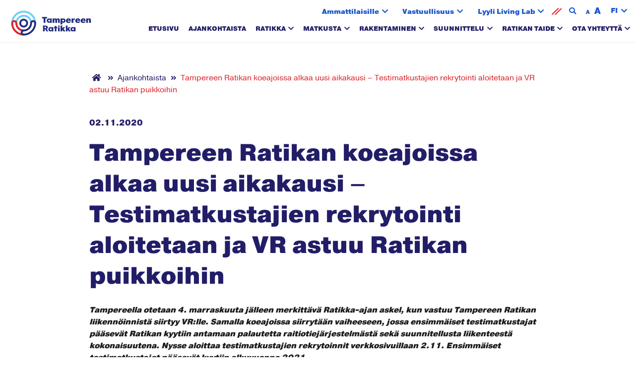

--- FILE ---
content_type: text/html; charset=UTF-8
request_url: https://www.tampereenratikka.fi/tampereen-ratikan-koeajoissa-alkaa-uusi-aikakausi-testimatkustajien-rekrytointi-aloitetaan-ja-vr-astuu-ratikan-puikkoihin/
body_size: 15790
content:
<!DOCTYPE html>  
<html lang="fi">
<head>
	<meta charset="UTF-8">
	<meta name="viewport" content="width=device-width, initial-scale=1.0">
	<link rel="pingback" href="https://www.tampereenratikka.fi/xmlrpc.php">
		
	<link href="https://www.tampereenratikka.fi/wp-content/themes/tampereen-ratikka/css/print.css" media="print" rel="stylesheet" />
	
    <link rel="stylesheet" href="https://use.fontawesome.com/releases/v5.3.1/css/all.css" integrity="sha384-mzrmE5qonljUremFsqc01SB46JvROS7bZs3IO2EmfFsd15uHvIt+Y8vEf7N7fWAU" crossorigin="anonymous">	
    <script src="https://images.kuvat.fi/embed/embed.js" type="text/javascript"></script> 
    
    <script>
    window.dataLayer = window.dataLayer || [];
    function gtag() {
        dataLayer.push(arguments);
    }
    gtag("consent", "default", {
        ad_storage: "denied",
        ad_user_data: "denied", 
        ad_personalization: "denied",
        analytics_storage: "denied",
        functionality_storage: "denied",
        personalization_storage: "denied",
        security_storage: "granted",
        wait_for_update: 2000,
    });
    gtag("set", "ads_data_redaction", true);
    gtag("set", "url_passthrough", true);
</script>

<!-- Global site tag (gtag.js) - Google Analytics --> 
<script async src="https://www.googletagmanager.com/gtag/js?id=UA-116551894-1"></script>
<script>
        window.dataLayer = window.dataLayer || [];
        function gtag(){dataLayer.push(arguments);}
        gtag('js', new Date());

        gtag('config', 'UA-116551894-1');
    </script>

<!-- Google tag (gtag.js) -->

<script async src="https://www.googletagmanager.com/gtag/js?id=G-TYGL2CG0BL"></script>

<script>

  window.dataLayer = window.dataLayer || [];

  function gtag(){dataLayer.push(arguments);}

  gtag('js', new Date());

 

  gtag('config', 'G-TYGL2CG0BL');

</script>
<!-- Matomo -->

<script>

  var _paq = window._paq = window._paq || [];

  /* tracker methods like "setCustomDimension" should be called before "trackPageView" */

  _paq.push(['trackPageView']);

  _paq.push(['enableLinkTracking']);

  (function() {

    var u="https://tampereenratikka.matomo.cloud/";

    _paq.push(['setTrackerUrl', u+'matomo.php']);

    _paq.push(['setSiteId', '1']);

    var d=document, g=d.createElement('script'), s=d.getElementsByTagName('script')[0];

    g.async=true; g.src='//cdn.matomo.cloud/tampereenratikka.matomo.cloud/matomo.js'; s.parentNode.insertBefore(g,s);

  })();

</script>

<!-- End Matomo Code -->
    
	<meta name='robots' content='index, follow, max-image-preview:large, max-snippet:-1, max-video-preview:-1' />
<script id="cookie-law-info-gcm-var-js">
var _ckyGcm = {"status":true,"default_settings":[{"analytics":"denied","advertisement":"denied","functional":"denied","necessary":"granted","ad_user_data":"denied","ad_personalization":"denied","regions":"All"}],"wait_for_update":2000,"url_passthrough":false,"ads_data_redaction":false}</script>
<script id="cookie-law-info-gcm-js" type="text/javascript" src="https://www.tampereenratikka.fi/wp-content/plugins/cookie-law-info/lite/frontend/js/gcm.min.js"></script> <script id="cookieyes" type="text/javascript" src="https://cdn-cookieyes.com/client_data/6f6ab582629939ab50a53401fead8dac/script.js"></script>
	<!-- This site is optimized with the Yoast SEO plugin v26.7 - https://yoast.com/wordpress/plugins/seo/ -->
	<title>Tampereen Ratikan koeajoissa alkaa uusi aikakausi - Testimatkustajien rekrytointi aloitetaan ja VR astuu Ratikan puikkoihin | Tampereen Ratikka</title>
	<meta name="description" content="Tampereen Ratikan liikennöintivastuu siirtyy VR:lle. Samalla siirrytään vaiheeseen, jossa ensimmäiset testimatkustajat pääsevät kyytiin." />
	<link rel="canonical" href="https://www.tampereenratikka.fi/tampereen-ratikan-koeajoissa-alkaa-uusi-aikakausi-testimatkustajien-rekrytointi-aloitetaan-ja-vr-astuu-ratikan-puikkoihin/" />
	<meta property="og:locale" content="fi_FI" />
	<meta property="og:type" content="article" />
	<meta property="og:title" content="Tampereen Ratikan koeajoissa alkaa uusi aikakausi - Testimatkustajien rekrytointi aloitetaan ja VR astuu Ratikan puikkoihin | Tampereen Ratikka" />
	<meta property="og:description" content="Tampereen Ratikan liikennöintivastuu siirtyy VR:lle. Samalla siirrytään vaiheeseen, jossa ensimmäiset testimatkustajat pääsevät kyytiin." />
	<meta property="og:url" content="https://www.tampereenratikka.fi/tampereen-ratikan-koeajoissa-alkaa-uusi-aikakausi-testimatkustajien-rekrytointi-aloitetaan-ja-vr-astuu-ratikan-puikkoihin/" />
	<meta property="og:site_name" content="Tampereen Ratikka" />
	<meta property="article:published_time" content="2020-11-02T10:14:38+00:00" />
	<meta property="article:modified_time" content="2025-09-16T07:50:53+00:00" />
	<meta property="og:image" content="https://www.tampereenratikka.fi/wp-content/uploads/2020/10/Metso-ratikka-S-1024x559.jpg" />
	<meta property="og:image:width" content="1024" />
	<meta property="og:image:height" content="559" />
	<meta property="og:image:type" content="image/jpeg" />
	<meta name="author" content="sari.makela" />
	<meta name="twitter:card" content="summary_large_image" />
	<meta name="twitter:label1" content="Kirjoittanut" />
	<meta name="twitter:data1" content="sari.makela" />
	<meta name="twitter:label2" content="Arvioitu lukuaika" />
	<meta name="twitter:data2" content="6 minuuttia" />
	<script type="application/ld+json" class="yoast-schema-graph">{"@context":"https://schema.org","@graph":[{"@type":"Article","@id":"https://www.tampereenratikka.fi/tampereen-ratikan-koeajoissa-alkaa-uusi-aikakausi-testimatkustajien-rekrytointi-aloitetaan-ja-vr-astuu-ratikan-puikkoihin/#article","isPartOf":{"@id":"https://www.tampereenratikka.fi/tampereen-ratikan-koeajoissa-alkaa-uusi-aikakausi-testimatkustajien-rekrytointi-aloitetaan-ja-vr-astuu-ratikan-puikkoihin/"},"author":{"name":"sari.makela","@id":"https://www.tampereenratikka.fi/#/schema/person/081a8695ef05a394352564e4ceeb7c97"},"headline":"Tampereen Ratikan koeajoissa alkaa uusi aikakausi &#8211; Testimatkustajien rekrytointi aloitetaan ja VR astuu Ratikan puikkoihin","datePublished":"2020-11-02T10:14:38+00:00","dateModified":"2025-09-16T07:50:53+00:00","mainEntityOfPage":{"@id":"https://www.tampereenratikka.fi/tampereen-ratikan-koeajoissa-alkaa-uusi-aikakausi-testimatkustajien-rekrytointi-aloitetaan-ja-vr-astuu-ratikan-puikkoihin/"},"wordCount":937,"commentCount":0,"image":{"@id":"https://www.tampereenratikka.fi/tampereen-ratikan-koeajoissa-alkaa-uusi-aikakausi-testimatkustajien-rekrytointi-aloitetaan-ja-vr-astuu-ratikan-puikkoihin/#primaryimage"},"thumbnailUrl":"https://www.tampereenratikka.fi/wp-content/uploads/2020/10/Metso-ratikka-S.jpg","articleSection":["Uncategorized @fi","Vastuullisuus"],"inLanguage":"fi","potentialAction":[{"@type":"CommentAction","name":"Comment","target":["https://www.tampereenratikka.fi/tampereen-ratikan-koeajoissa-alkaa-uusi-aikakausi-testimatkustajien-rekrytointi-aloitetaan-ja-vr-astuu-ratikan-puikkoihin/#respond"]}]},{"@type":"WebPage","@id":"https://www.tampereenratikka.fi/tampereen-ratikan-koeajoissa-alkaa-uusi-aikakausi-testimatkustajien-rekrytointi-aloitetaan-ja-vr-astuu-ratikan-puikkoihin/","url":"https://www.tampereenratikka.fi/tampereen-ratikan-koeajoissa-alkaa-uusi-aikakausi-testimatkustajien-rekrytointi-aloitetaan-ja-vr-astuu-ratikan-puikkoihin/","name":"Tampereen Ratikan koeajoissa alkaa uusi aikakausi - Testimatkustajien rekrytointi aloitetaan ja VR astuu Ratikan puikkoihin | Tampereen Ratikka","isPartOf":{"@id":"https://www.tampereenratikka.fi/#website"},"primaryImageOfPage":{"@id":"https://www.tampereenratikka.fi/tampereen-ratikan-koeajoissa-alkaa-uusi-aikakausi-testimatkustajien-rekrytointi-aloitetaan-ja-vr-astuu-ratikan-puikkoihin/#primaryimage"},"image":{"@id":"https://www.tampereenratikka.fi/tampereen-ratikan-koeajoissa-alkaa-uusi-aikakausi-testimatkustajien-rekrytointi-aloitetaan-ja-vr-astuu-ratikan-puikkoihin/#primaryimage"},"thumbnailUrl":"https://www.tampereenratikka.fi/wp-content/uploads/2020/10/Metso-ratikka-S.jpg","datePublished":"2020-11-02T10:14:38+00:00","dateModified":"2025-09-16T07:50:53+00:00","author":{"@id":"https://www.tampereenratikka.fi/#/schema/person/081a8695ef05a394352564e4ceeb7c97"},"description":"Tampereen Ratikan liikennöintivastuu siirtyy VR:lle. Samalla siirrytään vaiheeseen, jossa ensimmäiset testimatkustajat pääsevät kyytiin.","breadcrumb":{"@id":"https://www.tampereenratikka.fi/tampereen-ratikan-koeajoissa-alkaa-uusi-aikakausi-testimatkustajien-rekrytointi-aloitetaan-ja-vr-astuu-ratikan-puikkoihin/#breadcrumb"},"inLanguage":"fi","potentialAction":[{"@type":"ReadAction","target":["https://www.tampereenratikka.fi/tampereen-ratikan-koeajoissa-alkaa-uusi-aikakausi-testimatkustajien-rekrytointi-aloitetaan-ja-vr-astuu-ratikan-puikkoihin/"]}]},{"@type":"ImageObject","inLanguage":"fi","@id":"https://www.tampereenratikka.fi/tampereen-ratikan-koeajoissa-alkaa-uusi-aikakausi-testimatkustajien-rekrytointi-aloitetaan-ja-vr-astuu-ratikan-puikkoihin/#primaryimage","url":"https://www.tampereenratikka.fi/wp-content/uploads/2020/10/Metso-ratikka-S.jpg","contentUrl":"https://www.tampereenratikka.fi/wp-content/uploads/2020/10/Metso-ratikka-S.jpg","width":2048,"height":1117,"caption":"Skyfoxin ja Idis Design Oy:n Tampereen Raitiotie Oy:lle toteuttamassa havainnekuvassa pääkirjasto Metson edustalla."},{"@type":"BreadcrumbList","@id":"https://www.tampereenratikka.fi/tampereen-ratikan-koeajoissa-alkaa-uusi-aikakausi-testimatkustajien-rekrytointi-aloitetaan-ja-vr-astuu-ratikan-puikkoihin/#breadcrumb","itemListElement":[{"@type":"ListItem","position":1,"name":"","item":"https://www.tampereenratikka.fi/"},{"@type":"ListItem","position":2,"name":"Ajankohtaista","item":"https://www.tampereenratikka.fi/ajankohtaista/"},{"@type":"ListItem","position":3,"name":"Tampereen Ratikan koeajoissa alkaa uusi aikakausi &#8211; Testimatkustajien rekrytointi aloitetaan ja VR astuu Ratikan puikkoihin"}]},{"@type":"WebSite","@id":"https://www.tampereenratikka.fi/#website","url":"https://www.tampereenratikka.fi/","name":"Tampereen Ratikka","description":"Tampereen Raitiotie Oy","potentialAction":[{"@type":"SearchAction","target":{"@type":"EntryPoint","urlTemplate":"https://www.tampereenratikka.fi/?s={search_term_string}"},"query-input":{"@type":"PropertyValueSpecification","valueRequired":true,"valueName":"search_term_string"}}],"inLanguage":"fi"},{"@type":"Person","@id":"https://www.tampereenratikka.fi/#/schema/person/081a8695ef05a394352564e4ceeb7c97","name":"sari.makela"}]}</script>
	<!-- / Yoast SEO plugin. -->


<link rel='dns-prefetch' href='//stackpath.bootstrapcdn.com' />
<link rel="alternate" type="application/rss+xml" title="Tampereen Ratikka &raquo; syöte" href="https://www.tampereenratikka.fi/feed/" />
<link rel="alternate" type="application/rss+xml" title="Tampereen Ratikka &raquo; kommenttien syöte" href="https://www.tampereenratikka.fi/comments/feed/" />
<link rel="alternate" type="application/rss+xml" title="Tampereen Ratikka &raquo; Tampereen Ratikan koeajoissa alkaa uusi aikakausi &#8211; Testimatkustajien rekrytointi aloitetaan ja VR astuu Ratikan puikkoihin kommenttien syöte" href="https://www.tampereenratikka.fi/tampereen-ratikan-koeajoissa-alkaa-uusi-aikakausi-testimatkustajien-rekrytointi-aloitetaan-ja-vr-astuu-ratikan-puikkoihin/feed/" />
<link rel="alternate" title="oEmbed (JSON)" type="application/json+oembed" href="https://www.tampereenratikka.fi/wp-json/oembed/1.0/embed?url=https%3A%2F%2Fwww.tampereenratikka.fi%2Ftampereen-ratikan-koeajoissa-alkaa-uusi-aikakausi-testimatkustajien-rekrytointi-aloitetaan-ja-vr-astuu-ratikan-puikkoihin%2F" />
<link rel="alternate" title="oEmbed (XML)" type="text/xml+oembed" href="https://www.tampereenratikka.fi/wp-json/oembed/1.0/embed?url=https%3A%2F%2Fwww.tampereenratikka.fi%2Ftampereen-ratikan-koeajoissa-alkaa-uusi-aikakausi-testimatkustajien-rekrytointi-aloitetaan-ja-vr-astuu-ratikan-puikkoihin%2F&#038;format=xml" />
<style id='wp-img-auto-sizes-contain-inline-css' type='text/css'>
img:is([sizes=auto i],[sizes^="auto," i]){contain-intrinsic-size:3000px 1500px}
/*# sourceURL=wp-img-auto-sizes-contain-inline-css */
</style>

<style id='wp-emoji-styles-inline-css' type='text/css'>

	img.wp-smiley, img.emoji {
		display: inline !important;
		border: none !important;
		box-shadow: none !important;
		height: 1em !important;
		width: 1em !important;
		margin: 0 0.07em !important;
		vertical-align: -0.1em !important;
		background: none !important;
		padding: 0 !important;
	}
/*# sourceURL=wp-emoji-styles-inline-css */
</style>
<link rel='stylesheet' id='wp-block-library-css' href='https://www.tampereenratikka.fi/wp-includes/css/dist/block-library/style.min.css?ver=6.9' type='text/css' media='all' />
<style id='global-styles-inline-css' type='text/css'>
:root{--wp--preset--aspect-ratio--square: 1;--wp--preset--aspect-ratio--4-3: 4/3;--wp--preset--aspect-ratio--3-4: 3/4;--wp--preset--aspect-ratio--3-2: 3/2;--wp--preset--aspect-ratio--2-3: 2/3;--wp--preset--aspect-ratio--16-9: 16/9;--wp--preset--aspect-ratio--9-16: 9/16;--wp--preset--color--black: #000;--wp--preset--color--cyan-bluish-gray: #abb8c3;--wp--preset--color--white: #fff;--wp--preset--color--pale-pink: #f78da7;--wp--preset--color--vivid-red: #cf2e2e;--wp--preset--color--luminous-vivid-orange: #ff6900;--wp--preset--color--luminous-vivid-amber: #fcb900;--wp--preset--color--light-green-cyan: #7bdcb5;--wp--preset--color--vivid-green-cyan: #00d084;--wp--preset--color--pale-cyan-blue: #8ed1fc;--wp--preset--color--vivid-cyan-blue: #0693e3;--wp--preset--color--vivid-purple: #9b51e0;--wp--preset--color--blue: #221d67;--wp--preset--color--red: #da2128;--wp--preset--color--beige: #E4E1C8;--wp--preset--color--beige-light: #F8F8F0;--wp--preset--gradient--vivid-cyan-blue-to-vivid-purple: linear-gradient(135deg,rgb(6,147,227) 0%,rgb(155,81,224) 100%);--wp--preset--gradient--light-green-cyan-to-vivid-green-cyan: linear-gradient(135deg,rgb(122,220,180) 0%,rgb(0,208,130) 100%);--wp--preset--gradient--luminous-vivid-amber-to-luminous-vivid-orange: linear-gradient(135deg,rgb(252,185,0) 0%,rgb(255,105,0) 100%);--wp--preset--gradient--luminous-vivid-orange-to-vivid-red: linear-gradient(135deg,rgb(255,105,0) 0%,rgb(207,46,46) 100%);--wp--preset--gradient--very-light-gray-to-cyan-bluish-gray: linear-gradient(135deg,rgb(238,238,238) 0%,rgb(169,184,195) 100%);--wp--preset--gradient--cool-to-warm-spectrum: linear-gradient(135deg,rgb(74,234,220) 0%,rgb(151,120,209) 20%,rgb(207,42,186) 40%,rgb(238,44,130) 60%,rgb(251,105,98) 80%,rgb(254,248,76) 100%);--wp--preset--gradient--blush-light-purple: linear-gradient(135deg,rgb(255,206,236) 0%,rgb(152,150,240) 100%);--wp--preset--gradient--blush-bordeaux: linear-gradient(135deg,rgb(254,205,165) 0%,rgb(254,45,45) 50%,rgb(107,0,62) 100%);--wp--preset--gradient--luminous-dusk: linear-gradient(135deg,rgb(255,203,112) 0%,rgb(199,81,192) 50%,rgb(65,88,208) 100%);--wp--preset--gradient--pale-ocean: linear-gradient(135deg,rgb(255,245,203) 0%,rgb(182,227,212) 50%,rgb(51,167,181) 100%);--wp--preset--gradient--electric-grass: linear-gradient(135deg,rgb(202,248,128) 0%,rgb(113,206,126) 100%);--wp--preset--gradient--midnight: linear-gradient(135deg,rgb(2,3,129) 0%,rgb(40,116,252) 100%);--wp--preset--font-size--small: 14px;--wp--preset--font-size--medium: 20px;--wp--preset--font-size--large: 22px;--wp--preset--font-size--x-large: 42px;--wp--preset--font-size--regular: 17px;--wp--preset--spacing--20: 0.44rem;--wp--preset--spacing--30: 0.67rem;--wp--preset--spacing--40: 1rem;--wp--preset--spacing--50: 1.5rem;--wp--preset--spacing--60: 2.25rem;--wp--preset--spacing--70: 3.38rem;--wp--preset--spacing--80: 5.06rem;--wp--preset--shadow--natural: 6px 6px 9px rgba(0, 0, 0, 0.2);--wp--preset--shadow--deep: 12px 12px 50px rgba(0, 0, 0, 0.4);--wp--preset--shadow--sharp: 6px 6px 0px rgba(0, 0, 0, 0.2);--wp--preset--shadow--outlined: 6px 6px 0px -3px rgb(255, 255, 255), 6px 6px rgb(0, 0, 0);--wp--preset--shadow--crisp: 6px 6px 0px rgb(0, 0, 0);}:where(.is-layout-flex){gap: 0.5em;}:where(.is-layout-grid){gap: 0.5em;}body .is-layout-flex{display: flex;}.is-layout-flex{flex-wrap: wrap;align-items: center;}.is-layout-flex > :is(*, div){margin: 0;}body .is-layout-grid{display: grid;}.is-layout-grid > :is(*, div){margin: 0;}:where(.wp-block-columns.is-layout-flex){gap: 2em;}:where(.wp-block-columns.is-layout-grid){gap: 2em;}:where(.wp-block-post-template.is-layout-flex){gap: 1.25em;}:where(.wp-block-post-template.is-layout-grid){gap: 1.25em;}.has-black-color{color: var(--wp--preset--color--black) !important;}.has-cyan-bluish-gray-color{color: var(--wp--preset--color--cyan-bluish-gray) !important;}.has-white-color{color: var(--wp--preset--color--white) !important;}.has-pale-pink-color{color: var(--wp--preset--color--pale-pink) !important;}.has-vivid-red-color{color: var(--wp--preset--color--vivid-red) !important;}.has-luminous-vivid-orange-color{color: var(--wp--preset--color--luminous-vivid-orange) !important;}.has-luminous-vivid-amber-color{color: var(--wp--preset--color--luminous-vivid-amber) !important;}.has-light-green-cyan-color{color: var(--wp--preset--color--light-green-cyan) !important;}.has-vivid-green-cyan-color{color: var(--wp--preset--color--vivid-green-cyan) !important;}.has-pale-cyan-blue-color{color: var(--wp--preset--color--pale-cyan-blue) !important;}.has-vivid-cyan-blue-color{color: var(--wp--preset--color--vivid-cyan-blue) !important;}.has-vivid-purple-color{color: var(--wp--preset--color--vivid-purple) !important;}.has-black-background-color{background-color: var(--wp--preset--color--black) !important;}.has-cyan-bluish-gray-background-color{background-color: var(--wp--preset--color--cyan-bluish-gray) !important;}.has-white-background-color{background-color: var(--wp--preset--color--white) !important;}.has-pale-pink-background-color{background-color: var(--wp--preset--color--pale-pink) !important;}.has-vivid-red-background-color{background-color: var(--wp--preset--color--vivid-red) !important;}.has-luminous-vivid-orange-background-color{background-color: var(--wp--preset--color--luminous-vivid-orange) !important;}.has-luminous-vivid-amber-background-color{background-color: var(--wp--preset--color--luminous-vivid-amber) !important;}.has-light-green-cyan-background-color{background-color: var(--wp--preset--color--light-green-cyan) !important;}.has-vivid-green-cyan-background-color{background-color: var(--wp--preset--color--vivid-green-cyan) !important;}.has-pale-cyan-blue-background-color{background-color: var(--wp--preset--color--pale-cyan-blue) !important;}.has-vivid-cyan-blue-background-color{background-color: var(--wp--preset--color--vivid-cyan-blue) !important;}.has-vivid-purple-background-color{background-color: var(--wp--preset--color--vivid-purple) !important;}.has-black-border-color{border-color: var(--wp--preset--color--black) !important;}.has-cyan-bluish-gray-border-color{border-color: var(--wp--preset--color--cyan-bluish-gray) !important;}.has-white-border-color{border-color: var(--wp--preset--color--white) !important;}.has-pale-pink-border-color{border-color: var(--wp--preset--color--pale-pink) !important;}.has-vivid-red-border-color{border-color: var(--wp--preset--color--vivid-red) !important;}.has-luminous-vivid-orange-border-color{border-color: var(--wp--preset--color--luminous-vivid-orange) !important;}.has-luminous-vivid-amber-border-color{border-color: var(--wp--preset--color--luminous-vivid-amber) !important;}.has-light-green-cyan-border-color{border-color: var(--wp--preset--color--light-green-cyan) !important;}.has-vivid-green-cyan-border-color{border-color: var(--wp--preset--color--vivid-green-cyan) !important;}.has-pale-cyan-blue-border-color{border-color: var(--wp--preset--color--pale-cyan-blue) !important;}.has-vivid-cyan-blue-border-color{border-color: var(--wp--preset--color--vivid-cyan-blue) !important;}.has-vivid-purple-border-color{border-color: var(--wp--preset--color--vivid-purple) !important;}.has-vivid-cyan-blue-to-vivid-purple-gradient-background{background: var(--wp--preset--gradient--vivid-cyan-blue-to-vivid-purple) !important;}.has-light-green-cyan-to-vivid-green-cyan-gradient-background{background: var(--wp--preset--gradient--light-green-cyan-to-vivid-green-cyan) !important;}.has-luminous-vivid-amber-to-luminous-vivid-orange-gradient-background{background: var(--wp--preset--gradient--luminous-vivid-amber-to-luminous-vivid-orange) !important;}.has-luminous-vivid-orange-to-vivid-red-gradient-background{background: var(--wp--preset--gradient--luminous-vivid-orange-to-vivid-red) !important;}.has-very-light-gray-to-cyan-bluish-gray-gradient-background{background: var(--wp--preset--gradient--very-light-gray-to-cyan-bluish-gray) !important;}.has-cool-to-warm-spectrum-gradient-background{background: var(--wp--preset--gradient--cool-to-warm-spectrum) !important;}.has-blush-light-purple-gradient-background{background: var(--wp--preset--gradient--blush-light-purple) !important;}.has-blush-bordeaux-gradient-background{background: var(--wp--preset--gradient--blush-bordeaux) !important;}.has-luminous-dusk-gradient-background{background: var(--wp--preset--gradient--luminous-dusk) !important;}.has-pale-ocean-gradient-background{background: var(--wp--preset--gradient--pale-ocean) !important;}.has-electric-grass-gradient-background{background: var(--wp--preset--gradient--electric-grass) !important;}.has-midnight-gradient-background{background: var(--wp--preset--gradient--midnight) !important;}.has-small-font-size{font-size: var(--wp--preset--font-size--small) !important;}.has-medium-font-size{font-size: var(--wp--preset--font-size--medium) !important;}.has-large-font-size{font-size: var(--wp--preset--font-size--large) !important;}.has-x-large-font-size{font-size: var(--wp--preset--font-size--x-large) !important;}
/*# sourceURL=global-styles-inline-css */
</style>

<style id='classic-theme-styles-inline-css' type='text/css'>
/*! This file is auto-generated */
.wp-block-button__link{color:#fff;background-color:#32373c;border-radius:9999px;box-shadow:none;text-decoration:none;padding:calc(.667em + 2px) calc(1.333em + 2px);font-size:1.125em}.wp-block-file__button{background:#32373c;color:#fff;text-decoration:none}
/*# sourceURL=/wp-includes/css/classic-themes.min.css */
</style>
<link rel='stylesheet' id='contact-form-7-css' href='https://www.tampereenratikka.fi/wp-content/plugins/contact-form-7/includes/css/styles.css?ver=6.1.4' type='text/css' media='all' />
<link rel='stylesheet' id='varikas_ratikkavisa_site_styles-css' href='https://www.tampereenratikka.fi/wp-content/plugins/ratikkavisa/quiz_styles.css?ver=6.9' type='text/css' media='all' />
<link rel='stylesheet' id='wpml-legacy-dropdown-click-0-css' href='https://www.tampereenratikka.fi/wp-content/plugins/sitepress-multilingual-cms/templates/language-switchers/legacy-dropdown-click/style.min.css?ver=1' type='text/css' media='all' />
<link rel='stylesheet' id='cms-navigation-style-base-css' href='https://www.tampereenratikka.fi/wp-content/plugins/wpml-cms-nav/res/css/cms-navigation-base.css?ver=1.5.6' type='text/css' media='screen' />
<link rel='stylesheet' id='cms-navigation-style-css' href='https://www.tampereenratikka.fi/wp-content/plugins/wpml-cms-nav/res/css/cms-navigation.css?ver=1.5.6' type='text/css' media='screen' />
<link rel='stylesheet' id='bs-style-css' href='https://stackpath.bootstrapcdn.com/bootstrap/4.3.1/css/bootstrap.min.css?ver=6.9' type='text/css' media='all' />
<link rel='stylesheet' id='varikaswp-style-css' href='https://www.tampereenratikka.fi/wp-content/themes/varikaswp/style.css?ver=6.9' type='text/css' media='all' />
<link rel='stylesheet' id='heateor_sss_frontend_css-css' href='https://www.tampereenratikka.fi/wp-content/plugins/sassy-social-share/public/css/sassy-social-share-public.css?ver=3.3.79' type='text/css' media='all' />
<style id='heateor_sss_frontend_css-inline-css' type='text/css'>
.heateor_sss_button_instagram span.heateor_sss_svg,a.heateor_sss_instagram span.heateor_sss_svg{background:radial-gradient(circle at 30% 107%,#fdf497 0,#fdf497 5%,#fd5949 45%,#d6249f 60%,#285aeb 90%)}.heateor_sss_horizontal_sharing .heateor_sss_svg,.heateor_sss_standard_follow_icons_container .heateor_sss_svg{color:#fff;border-width:0px;border-style:solid;border-color:transparent}.heateor_sss_horizontal_sharing .heateorSssTCBackground{color:#666}.heateor_sss_horizontal_sharing span.heateor_sss_svg:hover,.heateor_sss_standard_follow_icons_container span.heateor_sss_svg:hover{border-color:transparent;}.heateor_sss_vertical_sharing span.heateor_sss_svg,.heateor_sss_floating_follow_icons_container span.heateor_sss_svg{color:#fff;border-width:0px;border-style:solid;border-color:transparent;}.heateor_sss_vertical_sharing .heateorSssTCBackground{color:#666;}.heateor_sss_vertical_sharing span.heateor_sss_svg:hover,.heateor_sss_floating_follow_icons_container span.heateor_sss_svg:hover{border-color:transparent;}@media screen and (max-width:783px) {.heateor_sss_vertical_sharing{display:none!important}}
/*# sourceURL=heateor_sss_frontend_css-inline-css */
</style>
<link rel='stylesheet' id='frescoCSS-css' href='https://www.tampereenratikka.fi/wp-content/themes/tampereen-ratikka/css/lib/fresco.min.css?ver=6.9' type='text/css' media='screen' />
<link rel='stylesheet' id='customCSS-css' href='https://www.tampereenratikka.fi/wp-content/themes/tampereen-ratikka/css/style.css?ver=1763103296' type='text/css' media='screen' />
<script type="text/javascript" src="https://www.tampereenratikka.fi/wp-includes/js/jquery/jquery.min.js?ver=3.7.1" id="jquery-core-js"></script>
<script type="text/javascript" src="https://www.tampereenratikka.fi/wp-includes/js/jquery/jquery-migrate.min.js?ver=3.4.1" id="jquery-migrate-js"></script>
<script type="text/javascript" src="https://www.tampereenratikka.fi/wp-content/plugins/ratikkavisa/quiz_script.js?ver=6.9" id="varikas_ratikkavisa_site_scripts-js"></script>
<script type="text/javascript" src="https://www.tampereenratikka.fi/wp-content/plugins/sitepress-multilingual-cms/templates/language-switchers/legacy-dropdown-click/script.min.js?ver=1" id="wpml-legacy-dropdown-click-0-js"></script>
<script type="text/javascript" src="https://www.tampereenratikka.fi/wp-content/themes/tampereen-ratikka/js/jquery.firstVisitPopup.min.js?ver=6.9" id="firstVisitPopupJS-js"></script>
<script type="text/javascript" src="https://www.tampereenratikka.fi/wp-content/themes/tampereen-ratikka/js/jquery.waypoints.min.js?ver=6.9" id="firstWaypointsJS-js"></script>
<script type="text/javascript" src="https://www.tampereenratikka.fi/wp-content/themes/tampereen-ratikka/js/jquery.animateNumber.min.js?ver=6.9" id="firstAninmateNumberJS-js"></script>
<link rel="https://api.w.org/" href="https://www.tampereenratikka.fi/wp-json/" /><link rel="alternate" title="JSON" type="application/json" href="https://www.tampereenratikka.fi/wp-json/wp/v2/posts/6792" /><link rel="EditURI" type="application/rsd+xml" title="RSD" href="https://www.tampereenratikka.fi/xmlrpc.php?rsd" />
<meta name="generator" content="WordPress 6.9" />
<link rel='shortlink' href='https://www.tampereenratikka.fi/?p=6792' />
<meta name="generator" content="WPML ver:4.8.6 stt:1,18;" />
<link rel="icon" href="https://www.tampereenratikka.fi/wp-content/uploads/2025/11/cropped-tampereen-ratikka-icon-32x32.png" sizes="32x32" />
<link rel="icon" href="https://www.tampereenratikka.fi/wp-content/uploads/2025/11/cropped-tampereen-ratikka-icon-192x192.png" sizes="192x192" />
<link rel="apple-touch-icon" href="https://www.tampereenratikka.fi/wp-content/uploads/2025/11/cropped-tampereen-ratikka-icon-180x180.png" />
<meta name="msapplication-TileImage" content="https://www.tampereenratikka.fi/wp-content/uploads/2025/11/cropped-tampereen-ratikka-icon-270x270.png" />
	
</head>
<body class="wp-singular post-template-default single single-post postid-6792 single-format-standard wp-embed-responsive wp-theme-varikaswp wp-child-theme-tampereen-ratikka" data-spy="scroll">
	
			<a class="sr-only sr-only-focusable" href="#content">Siirry sisältöön</a>
		
	<div id="content-wrapper">        
				
															
		
					<header id="main-header" class="">	
			
				<nav class="navbar fixed-top navbar-expand-lg navbar-light">	
					<a class="navbar-brand" title="Tampereen Raitiotie Oy" href="https://www.tampereenratikka.fi/">
						<img src="https://www.tampereenratikka.fi/wp-content/themes/tampereen-ratikka/img/tampereen-ratikka-logo.svg" alt="Tampereen Ratikka" width="175" height="55" />
	            	</a>
	                
	                <div class="top-nav">
		                <div class="d-none d-lg-block">
		                	<ul id="menu-ammattilaisille" class="nav navbar-nav ml-auto"><li itemscope="itemscope" itemtype="https://www.schema.org/SiteNavigationElement" class="menu-item menu-item-type-custom menu-item-object-custom menu-item-has-children dropdown menu-item-21135 nav-item"><a title="Ammattilaisille" href="#" data-toggle="dropdown" aria-haspopup="true" aria-expanded="false" class="dropdown-toggle nav-link">Ammattilaisille</a>
<ul class="dropdown-menu"  role="menu">
	<li itemscope="itemscope" itemtype="https://www.schema.org/SiteNavigationElement" class="menu-item menu-item-type-post_type menu-item-object-page menu-item-10424 nav-item"><a title="Ammattilaisille" href="https://www.tampereenratikka.fi/ammattilaisille/" class="dropdown-item">Ammattilaisille</a></li>
	<li itemscope="itemscope" itemtype="https://www.schema.org/SiteNavigationElement" class="menu-item menu-item-type-post_type menu-item-object-page menu-item-10414 nav-item"><a title="Töihin raitiotievarikolle" href="https://www.tampereenratikka.fi/ammattilaisille/toihin-raitiotievarikolle/" class="dropdown-item">Töihin raitiotievarikolle</a></li>
	<li itemscope="itemscope" itemtype="https://www.schema.org/SiteNavigationElement" class="menu-item menu-item-type-post_type menu-item-object-page menu-item-10413 nav-item"><a title="Töihin raitiotiealueen läheisyyteen" href="https://www.tampereenratikka.fi/ammattilaisille/toihin-raitiotiealueen-laheisyyteen/" class="dropdown-item">Töihin raitiotiealueen läheisyyteen</a></li>
	<li itemscope="itemscope" itemtype="https://www.schema.org/SiteNavigationElement" class="menu-item menu-item-type-post_type menu-item-object-page menu-item-10411 nav-item"><a title="Erikoiskuljetukset" href="https://www.tampereenratikka.fi/ammattilaisille/erikoiskuljetukset/" class="dropdown-item">Erikoiskuljetukset</a></li>
	<li itemscope="itemscope" itemtype="https://www.schema.org/SiteNavigationElement" class="menu-item menu-item-type-post_type menu-item-object-page menu-item-12749 nav-item"><a title="Rakenteiden sijoittaminen radan läheisyyteen" href="https://www.tampereenratikka.fi/ammattilaisille/rakenteiden-sijoittaminen-radan-laheisyyteen/" class="dropdown-item">Rakenteiden sijoittaminen radan läheisyyteen</a></li>
	<li itemscope="itemscope" itemtype="https://www.schema.org/SiteNavigationElement" class="menu-item menu-item-type-custom menu-item-object-custom menu-item-22742 nav-item"><a title="Tampereen Ratikan suunnitteluohje" href="https://www.tampereenratikka.fi/ratikan-suunnitteluohje/" class="dropdown-item">Tampereen Ratikan suunnitteluohje</a></li>
	<li itemscope="itemscope" itemtype="https://www.schema.org/SiteNavigationElement" class="menu-item menu-item-type-post_type menu-item-object-page menu-item-10412 nav-item"><a title="Ohjeet" href="https://www.tampereenratikka.fi/ammattilaisille/ohjeet/" class="dropdown-item">Ohjeet</a></li>
</ul>
</li>
<li itemscope="itemscope" itemtype="https://www.schema.org/SiteNavigationElement" class="menu-item menu-item-type-custom menu-item-object-custom menu-item-has-children dropdown menu-item-26439 nav-item"><a title="Vastuullisuus" href="#" data-toggle="dropdown" aria-haspopup="true" aria-expanded="false" class="dropdown-toggle nav-link">Vastuullisuus</a>
<ul class="dropdown-menu"  role="menu">
	<li itemscope="itemscope" itemtype="https://www.schema.org/SiteNavigationElement" class="menu-item menu-item-type-post_type menu-item-object-page menu-item-26435 nav-item"><a title="Tampereen Raitiotie Oy:n vastuullisuus" href="https://www.tampereenratikka.fi/vastuullisuus/" class="dropdown-item">Tampereen Raitiotie Oy:n vastuullisuus</a></li>
	<li itemscope="itemscope" itemtype="https://www.schema.org/SiteNavigationElement" class="menu-item menu-item-type-post_type menu-item-object-page menu-item-26438 nav-item"><a title="Ympäristö­­­vastuullisuus" href="https://www.tampereenratikka.fi/vastuullisuus/ymparistovastuullisuus/" class="dropdown-item">Ympäristö­­­vastuullisuus</a></li>
	<li itemscope="itemscope" itemtype="https://www.schema.org/SiteNavigationElement" class="menu-item menu-item-type-post_type menu-item-object-page menu-item-26436 nav-item"><a title="Sosiaalinen vastuullisuus" href="https://www.tampereenratikka.fi/vastuullisuus/sosiaalinen-vastuullisuus/" class="dropdown-item">Sosiaalinen vastuullisuus</a></li>
	<li itemscope="itemscope" itemtype="https://www.schema.org/SiteNavigationElement" class="menu-item menu-item-type-post_type menu-item-object-page menu-item-26437 nav-item"><a title="Taloudellinen ja hallinnollinen vastuullisuus" href="https://www.tampereenratikka.fi/vastuullisuus/taloudellinen-ja-hallinnollinen-vastuullisuus/" class="dropdown-item">Taloudellinen ja hallinnollinen vastuullisuus</a></li>
</ul>
</li>
<li itemscope="itemscope" itemtype="https://www.schema.org/SiteNavigationElement" class="menu-item menu-item-type-custom menu-item-object-custom menu-item-has-children dropdown menu-item-23516 nav-item"><a title="Lyyli Living Lab" href="#" data-toggle="dropdown" aria-haspopup="true" aria-expanded="false" class="dropdown-toggle nav-link">Lyyli Living Lab</a>
<ul class="dropdown-menu"  role="menu">
	<li itemscope="itemscope" itemtype="https://www.schema.org/SiteNavigationElement" class="menu-item menu-item-type-post_type menu-item-object-page menu-item-23517 nav-item"><a title="Lyyli Living Lab" href="https://www.tampereenratikka.fi/lyylilivinglab/lyyli/" class="dropdown-item">Lyyli Living Lab</a></li>
	<li itemscope="itemscope" itemtype="https://www.schema.org/SiteNavigationElement" class="menu-item menu-item-type-post_type menu-item-object-page menu-item-23514 nav-item"><a title="Lyylin toimijat" href="https://www.tampereenratikka.fi/lyylilivinglab/lyylin-toimijat/" class="dropdown-item">Lyylin toimijat</a></li>
	<li itemscope="itemscope" itemtype="https://www.schema.org/SiteNavigationElement" class="menu-item menu-item-type-custom menu-item-object-custom menu-item-23518 nav-item"><a title="Ajankohtaista" href="https://www.tampereenratikka.fi/lyyli-ajankohtaista/" class="dropdown-item">Ajankohtaista</a></li>
	<li itemscope="itemscope" itemtype="https://www.schema.org/SiteNavigationElement" class="menu-item menu-item-type-post_type menu-item-object-page menu-item-23515 nav-item"><a title="Ota yhteyttä" href="https://www.tampereenratikka.fi/lyylilivinglab/ota-yhteytta/" class="dropdown-item">Ota yhteyttä</a></li>
</ul>
</li>
</ul> 
		                </div>
				        <div class="search-div d-none d-lg-block">
							<ul class="search closed d-none d-md-block">
	 <li>
	    <a id="toggle-search" tabindex="0">
	        <span class="fas fa-search"></span>
	    </a>
	    <div class="searchform">
	    	<form action="https://www.tampereenratikka.fi/" method="get">
	<div class="input-group">
		<input type="text" name="s" aria-label="Hae sivustolta" placeholder="Hae sivustolta" value="" class="form-control" />
		<span class="input-group-btn">
			<button type="submit" class="btn btn-primary" aria-label="Hae"><span class="fas fa-search"></span></button>
		</span>
	</div>
</form>	    </div>
	</li><!--.search-->
</ul>

<div class="searchform d-md-none">
	<form action="https://www.tampereenratikka.fi/" method="get">
	<div class="input-group">
		<input type="text" name="s" aria-label="Hae sivustolta" placeholder="Hae sivustolta" value="" class="form-control" />
		<span class="input-group-btn">
			<button type="submit" class="btn btn-primary" aria-label="Hae"><span class="fas fa-search"></span></button>
		</span>
	</div>
</form></div>						</div>
				        
				        <div id="font-size">
			                <a id="resettext" tabindex="0">
								 <span class="small">A</span>
							</a>
							<a id="increasetext" tabindex="0">
								<span class="large">A</span>
							</a>
						</div>
				        
			            <div class="languages">
			                
<div class="wpml-ls-statics-shortcode_actions wpml-ls wpml-ls-legacy-dropdown-click js-wpml-ls-legacy-dropdown-click">
	<ul role="menu">

		<li class="wpml-ls-slot-shortcode_actions wpml-ls-item wpml-ls-item-fi wpml-ls-current-language wpml-ls-first-item wpml-ls-item-legacy-dropdown-click" role="none">

			<a href="#" class="js-wpml-ls-item-toggle wpml-ls-item-toggle" role="menuitem" title="Switch to FI">
                <span class="wpml-ls-native" role="menuitem">FI</span></a>

			<ul class="js-wpml-ls-sub-menu wpml-ls-sub-menu" role="menu">
				
					<li class="wpml-ls-slot-shortcode_actions wpml-ls-item wpml-ls-item-en wpml-ls-last-item" role="none">
						<a href="https://www.tampereenratikka.fi/en/" class="wpml-ls-link" role="menuitem" aria-label="Switch to EN" title="Switch to EN">
                            <span class="wpml-ls-display">EN</span></a>
					</li>

							</ul>

		</li>

	</ul>
</div>
			            </div>
					</div>
	                			                		
					<button class="navbar-toggler collapsed" type="button" data-toggle="collapse" data-target="#navbar-responsive-collapse" aria-controls="navbar-responsive-collapse" aria-expanded="false" aria-label="Toggle navigation">
						<span class="toggler-icon"></span>
						<span class="toggler-icon"></span>
						<span class="toggler-icon"></span>
					</button>

									<div id="navbar-responsive-collapse" class="collapse navbar-collapse">
						<ul id="menu-menu-1" class="nav navbar-nav ml-auto"><li itemscope="itemscope" itemtype="https://www.schema.org/SiteNavigationElement" class="menu-item menu-item-type-post_type menu-item-object-page menu-item-home menu-item-9477 nav-item"><a title="Etusivu" href="https://www.tampereenratikka.fi/" class="nav-link">Etusivu</a></li>
<li itemscope="itemscope" itemtype="https://www.schema.org/SiteNavigationElement" class="menu-item menu-item-type-post_type menu-item-object-page current_page_parent menu-item-17 nav-item"><a title="Ajankohtaista" href="https://www.tampereenratikka.fi/ajankohtaista/" class="nav-link">Ajankohtaista</a></li>
<li itemscope="itemscope" itemtype="https://www.schema.org/SiteNavigationElement" class="menu-item menu-item-type-custom menu-item-object-custom menu-item-has-children dropdown menu-item-3862 nav-item"><a title="Ratikka" href="#" data-toggle="dropdown" aria-haspopup="true" aria-expanded="false" class="dropdown-toggle nav-link">Ratikka</a>
<ul class="dropdown-menu"  role="menu">
	<li itemscope="itemscope" itemtype="https://www.schema.org/SiteNavigationElement" class="menu-item menu-item-type-post_type menu-item-object-page menu-item-5082 nav-item"><a title="Liikenneturvallisuus" href="https://www.tampereenratikka.fi/tampereen-ratikka/liikenneturvallisuus/" class="dropdown-item">Liikenneturvallisuus</a></li>
	<li itemscope="itemscope" itemtype="https://www.schema.org/SiteNavigationElement" class="menu-item menu-item-type-post_type menu-item-object-page menu-item-4037 nav-item"><a title="Vaunujen tekniset tiedot" href="https://www.tampereenratikka.fi/vaunujen-tekniset-tiedot/" class="dropdown-item">Vaunujen tekniset tiedot</a></li>
	<li itemscope="itemscope" itemtype="https://www.schema.org/SiteNavigationElement" class="menu-item menu-item-type-post_type menu-item-object-page menu-item-3753 nav-item"><a title="Ratikan tarina" href="https://www.tampereenratikka.fi/tampereen-ratikka/ratikan-tarina/" class="dropdown-item">Ratikan tarina</a></li>
	<li itemscope="itemscope" itemtype="https://www.schema.org/SiteNavigationElement" class="menu-item menu-item-type-post_type menu-item-object-page menu-item-2207 nav-item"><a title="Ratikan vaiheet" href="https://www.tampereenratikka.fi/ratikan-vaiheet/" class="dropdown-item">Ratikan vaiheet</a></li>
	<li itemscope="itemscope" itemtype="https://www.schema.org/SiteNavigationElement" class="menu-item menu-item-type-post_type menu-item-object-page menu-item-14884 nav-item"><a title="Ratikan varikko" href="https://www.tampereenratikka.fi/varikko/" class="dropdown-item">Ratikan varikko</a></li>
	<li itemscope="itemscope" itemtype="https://www.schema.org/SiteNavigationElement" class="menu-item menu-item-type-post_type menu-item-object-page menu-item-3752 nav-item"><a title="Tampereen Ratikka -perhe" href="https://www.tampereenratikka.fi/tampereen-ratikka/tampereen-ratikka-perhe/" class="dropdown-item">Tampereen Ratikka -perhe</a></li>
</ul>
</li>
<li itemscope="itemscope" itemtype="https://www.schema.org/SiteNavigationElement" class="menu-item menu-item-type-custom menu-item-object-custom menu-item-has-children dropdown menu-item-3863 nav-item"><a title="Matkusta" href="#" data-toggle="dropdown" aria-haspopup="true" aria-expanded="false" class="dropdown-toggle nav-link">Matkusta</a>
<ul class="dropdown-menu"  role="menu">
	<li itemscope="itemscope" itemtype="https://www.schema.org/SiteNavigationElement" class="menu-item menu-item-type-post_type menu-item-object-page menu-item-3750 nav-item"><a title="Näin matkustat" href="https://www.tampereenratikka.fi/matkustaminen/nain-matkustat/" class="dropdown-item">Näin matkustat</a></li>
	<li itemscope="itemscope" itemtype="https://www.schema.org/SiteNavigationElement" class="menu-item menu-item-type-post_type menu-item-object-page menu-item-3749 nav-item"><a title="Ratikan reitti" href="https://www.tampereenratikka.fi/matkustaminen/ratikan-reitti/" class="dropdown-item">Ratikan reitti</a></li>
	<li itemscope="itemscope" itemtype="https://www.schema.org/SiteNavigationElement" class="menu-item menu-item-type-post_type menu-item-object-page menu-item-19241 nav-item"><a title="Asiakaslupauksemme" href="https://www.tampereenratikka.fi/matkustaminen/asiakaslupauksemme/" class="dropdown-item">Asiakaslupauksemme</a></li>
	<li itemscope="itemscope" itemtype="https://www.schema.org/SiteNavigationElement" class="menu-item menu-item-type-post_type menu-item-object-page menu-item-3875 nav-item"><a title="Ratikan kyydissä" href="https://www.tampereenratikka.fi/matkustaminen/ratikan-kyydissa/" class="dropdown-item">Ratikan kyydissä</a></li>
	<li itemscope="itemscope" itemtype="https://www.schema.org/SiteNavigationElement" class="menu-item menu-item-type-post_type menu-item-object-page menu-item-3748 nav-item"><a title="Turvallista  matkaa" href="https://www.tampereenratikka.fi/matkustaminen/turvallista-matkaa/" class="dropdown-item">Turvallista  matkaa</a></li>
</ul>
</li>
<li itemscope="itemscope" itemtype="https://www.schema.org/SiteNavigationElement" class="menu-item menu-item-type-post_type menu-item-object-page menu-item-has-children dropdown menu-item-23634 nav-item"><a title="Rakentaminen" href="#" data-toggle="dropdown" aria-haspopup="true" aria-expanded="false" class="dropdown-toggle nav-link">Rakentaminen</a>
<ul class="dropdown-menu"  role="menu">
	<li itemscope="itemscope" itemtype="https://www.schema.org/SiteNavigationElement" class="menu-item menu-item-type-post_type menu-item-object-page menu-item-23635 nav-item"><a title="Tampereen Ratikan rakentaminen" href="https://www.tampereenratikka.fi/rakentaminen/" class="dropdown-item">Tampereen Ratikan rakentaminen</a></li>
	<li itemscope="itemscope" itemtype="https://www.schema.org/SiteNavigationElement" class="menu-item menu-item-type-post_type menu-item-object-page dropdown menu-item-11921 nav-item"><a title="Pirkkala–Linnainmaa -raitiotie" href="https://www.tampereenratikka.fi/rakentaminen/pirkkala-linnainmaa/" class="dropdown-item">Pirkkala–Linnainmaa -raitiotie</a></li>
	<li itemscope="itemscope" itemtype="https://www.schema.org/SiteNavigationElement" class="menu-item menu-item-type-post_type menu-item-object-page menu-item-15431 nav-item"><a title="Ratikan kustannukset" href="https://www.tampereenratikka.fi/tampereen-ratikka/ratikan-kustannukset/" class="dropdown-item">Ratikan kustannukset</a></li>
</ul>
</li>
<li itemscope="itemscope" itemtype="https://www.schema.org/SiteNavigationElement" class="menu-item menu-item-type-custom menu-item-object-custom menu-item-has-children dropdown menu-item-21136 nav-item"><a title="Suunnittelu" href="#" data-toggle="dropdown" aria-haspopup="true" aria-expanded="false" class="dropdown-toggle nav-link">Suunnittelu</a>
<ul class="dropdown-menu"  role="menu">
	<li itemscope="itemscope" itemtype="https://www.schema.org/SiteNavigationElement" class="menu-item menu-item-type-post_type menu-item-object-page menu-item-10409 nav-item"><a title="Seudullinen yleissuunnitelma" href="https://www.tampereenratikka.fi/suunnittelu/seudullinen-suunnittelu/" class="dropdown-item">Seudullinen yleissuunnitelma</a></li>
	<li itemscope="itemscope" itemtype="https://www.schema.org/SiteNavigationElement" class="menu-item menu-item-type-post_type menu-item-object-page menu-item-23066 nav-item"><a title="Ratikan vaikutusten seuranta" href="https://www.tampereenratikka.fi/suunnittelu/tampereen-ratikan-vaikutusten-seuranta/" class="dropdown-item">Ratikan vaikutusten seuranta</a></li>
	<li itemscope="itemscope" itemtype="https://www.schema.org/SiteNavigationElement" class="menu-item menu-item-type-post_type menu-item-object-page dropdown menu-item-10408 nav-item"><a title="Lielahti–Ylöjärvi -raitiotie" href="https://www.tampereenratikka.fi/suunnittelu/lielahti-ylojarvi/" class="dropdown-item">Lielahti–Ylöjärvi -raitiotie</a></li>
	<li itemscope="itemscope" itemtype="https://www.schema.org/SiteNavigationElement" class="menu-item menu-item-type-post_type menu-item-object-page menu-item-23837 nav-item"><a title="Pirkkala–Linnainmaa -raitiotie" href="https://www.tampereenratikka.fi/suunnittelu/pirkkala-linnainmaa-raitiotie/" class="dropdown-item">Pirkkala–Linnainmaa -raitiotie</a></li>
	<li itemscope="itemscope" itemtype="https://www.schema.org/SiteNavigationElement" class="menu-item menu-item-type-post_type menu-item-object-page menu-item-24677 nav-item"><a title="Vuoreksen raitiotie" href="https://www.tampereenratikka.fi/suunnittelu/vuores/" class="dropdown-item">Vuoreksen raitiotie</a></li>
	<li itemscope="itemscope" itemtype="https://www.schema.org/SiteNavigationElement" class="menu-item menu-item-type-post_type menu-item-object-page menu-item-16637 nav-item"><a title="Tampereen Ratikan osien 1 ja 2 suunnitelmia" href="https://www.tampereenratikka.fi/suunnittelu/osien-1-ja-2-suunnitelmia/" class="dropdown-item">Tampereen Ratikan osien 1 ja 2 suunnitelmia</a></li>
	<li itemscope="itemscope" itemtype="https://www.schema.org/SiteNavigationElement" class="menu-item menu-item-type-custom menu-item-object-custom menu-item-26733 nav-item"><a title="Ratikan suunnitteluohje" href="https://www.tampereenratikka.fi/ratikan-suunnitteluohje/" class="dropdown-item">Ratikan suunnitteluohje</a></li>
</ul>
</li>
<li itemscope="itemscope" itemtype="https://www.schema.org/SiteNavigationElement" class="menu-item menu-item-type-custom menu-item-object-custom menu-item-has-children dropdown menu-item-3864 nav-item"><a title="Ratikan taide" href="#" data-toggle="dropdown" aria-haspopup="true" aria-expanded="false" class="dropdown-toggle nav-link">Ratikan taide</a>
<ul class="dropdown-menu"  role="menu">
	<li itemscope="itemscope" itemtype="https://www.schema.org/SiteNavigationElement" class="menu-item menu-item-type-post_type menu-item-object-page menu-item-8268 nav-item"><a title="Ratikan taide" href="https://www.tampereenratikka.fi/ratikan-taide/" class="dropdown-item">Ratikan taide</a></li>
	<li itemscope="itemscope" itemtype="https://www.schema.org/SiteNavigationElement" class="menu-item menu-item-type-post_type menu-item-object-page menu-item-8280 nav-item"><a title="Taidekartta" href="https://www.tampereenratikka.fi/ratikan-taide/taidekartta/" class="dropdown-item">Taidekartta</a></li>
	<li itemscope="itemscope" itemtype="https://www.schema.org/SiteNavigationElement" class="menu-item menu-item-type-post_type menu-item-object-page menu-item-13156 nav-item"><a title="Taideratikka" href="https://www.tampereenratikka.fi/ratikan-taide/taideratikka/" class="dropdown-item">Taideratikka</a></li>
	<li itemscope="itemscope" itemtype="https://www.schema.org/SiteNavigationElement" class="menu-item menu-item-type-post_type menu-item-object-page menu-item-3880 nav-item"><a title="Ajankohtaista" href="https://www.tampereenratikka.fi/ratikantaide-ajankohtaista/" class="dropdown-item">Ajankohtaista</a></li>
</ul>
</li>
<li itemscope="itemscope" itemtype="https://www.schema.org/SiteNavigationElement" class="menu-item menu-item-type-custom menu-item-object-custom menu-item-has-children dropdown menu-item-3865 nav-item"><a title="Ota yhteyttä" href="#" data-toggle="dropdown" aria-haspopup="true" aria-expanded="false" class="dropdown-toggle nav-link">Ota yhteyttä</a>
<ul class="dropdown-menu"  role="menu">
	<li itemscope="itemscope" itemtype="https://www.schema.org/SiteNavigationElement" class="menu-item menu-item-type-post_type menu-item-object-page menu-item-3756 nav-item"><a title="Yhteydenotto" href="https://www.tampereenratikka.fi/ota-yhteytta/yhteydenotto/" class="dropdown-item">Yhteydenotto</a></li>
	<li itemscope="itemscope" itemtype="https://www.schema.org/SiteNavigationElement" class="menu-item menu-item-type-post_type menu-item-object-page menu-item-2360 nav-item"><a title="Usein kysytyt kysymykset" href="https://www.tampereenratikka.fi/usein-kysyttya/" class="dropdown-item">Usein kysytyt kysymykset</a></li>
	<li itemscope="itemscope" itemtype="https://www.schema.org/SiteNavigationElement" class="menu-item menu-item-type-post_type menu-item-object-page menu-item-9478 nav-item"><a title="Tampereen Raitiotie Oy" href="https://www.tampereenratikka.fi/tampereen-raitiotie-oy/" class="dropdown-item">Tampereen Raitiotie Oy</a></li>
	<li itemscope="itemscope" itemtype="https://www.schema.org/SiteNavigationElement" class="menu-item menu-item-type-post_type menu-item-object-page menu-item-2615 nav-item"><a title="Mediapankki" href="https://www.tampereenratikka.fi/ota-yhteytta/mediapankki/" class="dropdown-item">Mediapankki</a></li>
</ul>
</li>
</ul> 
						
						<div class="d-lg-none">
							<ul id="menu-ammattilaisille-1" class="nav navbar-nav ml-auto"><li itemscope="itemscope" itemtype="https://www.schema.org/SiteNavigationElement" class="menu-item menu-item-type-custom menu-item-object-custom menu-item-has-children dropdown menu-item-21135 nav-item"><a title="Ammattilaisille" href="#" data-toggle="dropdown" aria-haspopup="true" aria-expanded="false" class="dropdown-toggle nav-link">Ammattilaisille</a>
<ul class="dropdown-menu"  role="menu">
	<li itemscope="itemscope" itemtype="https://www.schema.org/SiteNavigationElement" class="menu-item menu-item-type-post_type menu-item-object-page menu-item-10424 nav-item"><a title="Ammattilaisille" href="https://www.tampereenratikka.fi/ammattilaisille/" class="dropdown-item">Ammattilaisille</a></li>
	<li itemscope="itemscope" itemtype="https://www.schema.org/SiteNavigationElement" class="menu-item menu-item-type-post_type menu-item-object-page menu-item-10414 nav-item"><a title="Töihin raitiotievarikolle" href="https://www.tampereenratikka.fi/ammattilaisille/toihin-raitiotievarikolle/" class="dropdown-item">Töihin raitiotievarikolle</a></li>
	<li itemscope="itemscope" itemtype="https://www.schema.org/SiteNavigationElement" class="menu-item menu-item-type-post_type menu-item-object-page menu-item-10413 nav-item"><a title="Töihin raitiotiealueen läheisyyteen" href="https://www.tampereenratikka.fi/ammattilaisille/toihin-raitiotiealueen-laheisyyteen/" class="dropdown-item">Töihin raitiotiealueen läheisyyteen</a></li>
	<li itemscope="itemscope" itemtype="https://www.schema.org/SiteNavigationElement" class="menu-item menu-item-type-post_type menu-item-object-page menu-item-10411 nav-item"><a title="Erikoiskuljetukset" href="https://www.tampereenratikka.fi/ammattilaisille/erikoiskuljetukset/" class="dropdown-item">Erikoiskuljetukset</a></li>
	<li itemscope="itemscope" itemtype="https://www.schema.org/SiteNavigationElement" class="menu-item menu-item-type-post_type menu-item-object-page menu-item-12749 nav-item"><a title="Rakenteiden sijoittaminen radan läheisyyteen" href="https://www.tampereenratikka.fi/ammattilaisille/rakenteiden-sijoittaminen-radan-laheisyyteen/" class="dropdown-item">Rakenteiden sijoittaminen radan läheisyyteen</a></li>
	<li itemscope="itemscope" itemtype="https://www.schema.org/SiteNavigationElement" class="menu-item menu-item-type-custom menu-item-object-custom menu-item-22742 nav-item"><a title="Tampereen Ratikan suunnitteluohje" href="https://www.tampereenratikka.fi/ratikan-suunnitteluohje/" class="dropdown-item">Tampereen Ratikan suunnitteluohje</a></li>
	<li itemscope="itemscope" itemtype="https://www.schema.org/SiteNavigationElement" class="menu-item menu-item-type-post_type menu-item-object-page menu-item-10412 nav-item"><a title="Ohjeet" href="https://www.tampereenratikka.fi/ammattilaisille/ohjeet/" class="dropdown-item">Ohjeet</a></li>
</ul>
</li>
<li itemscope="itemscope" itemtype="https://www.schema.org/SiteNavigationElement" class="menu-item menu-item-type-custom menu-item-object-custom menu-item-has-children dropdown menu-item-26439 nav-item"><a title="Vastuullisuus" href="#" data-toggle="dropdown" aria-haspopup="true" aria-expanded="false" class="dropdown-toggle nav-link">Vastuullisuus</a>
<ul class="dropdown-menu"  role="menu">
	<li itemscope="itemscope" itemtype="https://www.schema.org/SiteNavigationElement" class="menu-item menu-item-type-post_type menu-item-object-page menu-item-26435 nav-item"><a title="Tampereen Raitiotie Oy:n vastuullisuus" href="https://www.tampereenratikka.fi/vastuullisuus/" class="dropdown-item">Tampereen Raitiotie Oy:n vastuullisuus</a></li>
	<li itemscope="itemscope" itemtype="https://www.schema.org/SiteNavigationElement" class="menu-item menu-item-type-post_type menu-item-object-page menu-item-26438 nav-item"><a title="Ympäristö­­­vastuullisuus" href="https://www.tampereenratikka.fi/vastuullisuus/ymparistovastuullisuus/" class="dropdown-item">Ympäristö­­­vastuullisuus</a></li>
	<li itemscope="itemscope" itemtype="https://www.schema.org/SiteNavigationElement" class="menu-item menu-item-type-post_type menu-item-object-page menu-item-26436 nav-item"><a title="Sosiaalinen vastuullisuus" href="https://www.tampereenratikka.fi/vastuullisuus/sosiaalinen-vastuullisuus/" class="dropdown-item">Sosiaalinen vastuullisuus</a></li>
	<li itemscope="itemscope" itemtype="https://www.schema.org/SiteNavigationElement" class="menu-item menu-item-type-post_type menu-item-object-page menu-item-26437 nav-item"><a title="Taloudellinen ja hallinnollinen vastuullisuus" href="https://www.tampereenratikka.fi/vastuullisuus/taloudellinen-ja-hallinnollinen-vastuullisuus/" class="dropdown-item">Taloudellinen ja hallinnollinen vastuullisuus</a></li>
</ul>
</li>
<li itemscope="itemscope" itemtype="https://www.schema.org/SiteNavigationElement" class="menu-item menu-item-type-custom menu-item-object-custom menu-item-has-children dropdown menu-item-23516 nav-item"><a title="Lyyli Living Lab" href="#" data-toggle="dropdown" aria-haspopup="true" aria-expanded="false" class="dropdown-toggle nav-link">Lyyli Living Lab</a>
<ul class="dropdown-menu"  role="menu">
	<li itemscope="itemscope" itemtype="https://www.schema.org/SiteNavigationElement" class="menu-item menu-item-type-post_type menu-item-object-page menu-item-23517 nav-item"><a title="Lyyli Living Lab" href="https://www.tampereenratikka.fi/lyylilivinglab/lyyli/" class="dropdown-item">Lyyli Living Lab</a></li>
	<li itemscope="itemscope" itemtype="https://www.schema.org/SiteNavigationElement" class="menu-item menu-item-type-post_type menu-item-object-page menu-item-23514 nav-item"><a title="Lyylin toimijat" href="https://www.tampereenratikka.fi/lyylilivinglab/lyylin-toimijat/" class="dropdown-item">Lyylin toimijat</a></li>
	<li itemscope="itemscope" itemtype="https://www.schema.org/SiteNavigationElement" class="menu-item menu-item-type-custom menu-item-object-custom menu-item-23518 nav-item"><a title="Ajankohtaista" href="https://www.tampereenratikka.fi/lyyli-ajankohtaista/" class="dropdown-item">Ajankohtaista</a></li>
	<li itemscope="itemscope" itemtype="https://www.schema.org/SiteNavigationElement" class="menu-item menu-item-type-post_type menu-item-object-page menu-item-23515 nav-item"><a title="Ota yhteyttä" href="https://www.tampereenratikka.fi/lyylilivinglab/ota-yhteytta/" class="dropdown-item">Ota yhteyttä</a></li>
</ul>
</li>
</ul> 
						</div>
						<div class="d-lg-none mob-search">
							<form action="https://www.tampereenratikka.fi/" method="get">
	<div class="input-group">
		<input type="text" name="s" aria-label="Hae sivustolta" placeholder="Hae sivustolta" value="" class="form-control" />
		<span class="input-group-btn">
			<button type="submit" class="btn btn-primary" aria-label="Hae"><span class="fas fa-search"></span></button>
		</span>
	</div>
</form>						</div>
					</div>
								</nav>
				
																    
			
				
								
			</header>

				
		<section id="breadcrumb">
		    <div class="container">
		        <div class="row">
		            <div class="col-sm-12 col-lg-10 offset-lg-1">
						<p id="breadcrumbs"><span><span><a href="https://www.tampereenratikka.fi/"><span class="fas fa-home" title="Etusivulle"></span></a></span> <span class="fas fa-angle-double-right"></span> <span><a href="https://www.tampereenratikka.fi/ajankohtaista/">Ajankohtaista</a></span> <span class="fas fa-angle-double-right"></span> <span class="breadcrumb_last" aria-current="page">Tampereen Ratikan koeajoissa alkaa uusi aikakausi &#8211; Testimatkustajien rekrytointi aloitetaan ja VR astuu Ratikan puikkoihin</span></span></p>		            </div>
		        </div>
		    </div>
		</section>
		
		<section id="content" role="main">
		    <div class="container">
		        <div class="row">
		            <div class="col-sm-12 col-lg-10 offset-lg-1">
		            		                		                    				
                			
					        <p class="article-meta">
            02.11.2020               
        </p>

    					<h1>Tampereen Ratikan koeajoissa alkaa uusi aikakausi &#8211; Testimatkustajien rekrytointi aloitetaan ja VR astuu Ratikan puikkoihin</h1>
					<h1>Tampereen Ratikan koeajoissa alkaa uusi aikakausi &#8211; Testimatkustajien rekrytointi aloitetaan ja VR astuu Ratikan puikkoihin</h1>
<p><strong><em>Tampereella otetaan 4. marraskuuta </em></strong><strong><em>jälleen merkittävä Ratikka-ajan askel, kun vastuu Tampereen Ratikan liikennöinnistä siirtyy VR:lle. </em></strong><strong><em>Samalla koeajoissa siirrytään vaiheeseen, jossa ensimmäiset testimatkustajat pääsevät Ratikan kyytiin antamaan palautetta raitiotiejärjestelmästä sekä suunnitellusta liikenteestä kokonaisuutena</em></strong><strong><em>.</em></strong><strong><em> Nysse aloittaa testimatkustajien rekrytoinnit verkkosivuillaan 2.11. Ensimmäiset testimatkustajat pääsevät kyytiin alkuvuonna 2021.</em></strong></p>
<figure id="attachment_6798" aria-describedby="caption-attachment-6798" style="width: 1024px" class="wp-caption alignnone"><a href="https://www.tampereenratikka.fi/wp-content/uploads/2020/10/Metso-ratikka-S.jpg"><img fetchpriority="high" decoding="async" class="size-large wp-image-6798" src="https://www.tampereenratikka.fi/wp-content/uploads/2020/10/Metso-ratikka-S-1024x559.jpg" alt="Tampereen Ratikka pääkirjaston Metson edustalla" width="1024" height="559" srcset="https://www.tampereenratikka.fi/wp-content/uploads/2020/10/Metso-ratikka-S-1024x559.jpg 1024w, https://www.tampereenratikka.fi/wp-content/uploads/2020/10/Metso-ratikka-S-1920x1047.jpg 1920w, https://www.tampereenratikka.fi/wp-content/uploads/2020/10/Metso-ratikka-S-1200x654.jpg 1200w, https://www.tampereenratikka.fi/wp-content/uploads/2020/10/Metso-ratikka-S-720x393.jpg 720w, https://www.tampereenratikka.fi/wp-content/uploads/2020/10/Metso-ratikka-S-300x164.jpg 300w, https://www.tampereenratikka.fi/wp-content/uploads/2020/10/Metso-ratikka-S-768x419.jpg 768w, https://www.tampereenratikka.fi/wp-content/uploads/2020/10/Metso-ratikka-S-1536x838.jpg 1536w, https://www.tampereenratikka.fi/wp-content/uploads/2020/10/Metso-ratikka-S.jpg 2048w" sizes="(max-width: 1024px) 100vw, 1024px" /></a><figcaption id="caption-attachment-6798" class="wp-caption-text">Tampereen Ratikka Skyfoxin ja Idis Design Oy:n Tampereen Raitiotie Oy:lle toteuttamassa havainnekuvassa pääkirjasto Metson edustalla.</figcaption></figure>
<p>Marraskuun 4. päivä on monessa mielessä merkityksellinen päivämäärä Tampereen Ratikan matkalla kohti liikennöinnin aloitusta, eli ensi vuoden elokuun 9. päivää. Raitiotiejärjestelmän ja vaunujen tekniikan testaamisen lisäksi silloin päästään aloittamaan työ palvelukokemuksen kehittämisessä.</p>
<p style="padding-left: 40px;">&#8211; Marraskuun alussa kahden ensimmäisen raitiovaunun omistusoikeus ja vastuu siirtyvät vaunut valmistavalta Škoda Transtech Oy:ltä Tampereen Raitiotie Oy:lle. Luovutamme vaunut vuokrasopimuksen mukaisesti edelleen yhtiömme, Nyssen ja VR:n muodostaman liikennöintiallianssin käyttöön. Sen myötä Tampereen Ratikan liikennöinnistä vastaava VR pääsee aloittamaan näillä vaunuilla liikenteenohjaajien ja kuljettajien koulutuksen ja Nysse voi aloittaa testimatkustajien rekrytoinnin, Tampereen Raitiotie Oy:n toimitusjohtaja <strong>Pekka Sirviö</strong> selventää.</p>
<p>Nyt alkavassa vaiheessa päästään testaamaan käytännössä kehitysvaiheen aikana suunniteltua liikennöinnin toteuttamista. Vaiheeseen kuuluvat kuljettajien ajo-opetus ja ajoharjoittelu sekä koeajojen suorittaminen. Koeajojen aikana testataan mm. ajoaikoja ja pysäkkitoimintoja, työvuoroja, työ- ja liikenneturvallisuutta, liikennevalojen toimintaa matkustajaliikenteen mukaisella volyymillä, matkustajapalvelua, matkustajainformaatio- ja lipunleimauslaitteiden toimintaa sekä harjoitellaan poikkeustilanteita.</p>
<p>VR vastaa 4. marraskuuta alkaen Tampereen Ratikan liikennöinnistä, sisältäen sekä liikenteenohjaustoiminnat että Ratikoiden kuljettamisen. VR huolehtii raitiovaunukuljettajien ja liikenteenohjaajien rekrytoinnista ja kouluttamisesta. Ensimmäiset liikenteenohjaajat aloittivat koulutuksensa keväällä ja yhteensä 65 raitiovaununkuljettajan koulutukset käynnistyvät tammikuussa. Koulutukset toteutetaan yhteistyössä Tampereen seudun ammattiopisto Tredun kanssa. Parhaillaan koulutettavat liikenteenohjaajat aloittavat nyt ajoharjoittelunsa ja tulevat toimimaan ensimmäisinä Tampereen Ratikan ja VR:n raitiovaununkuljettajina.</p>
<p style="padding-left: 40px;">&#8211; Olemme VR:llä todella innoissamme päästessämme laajentamaan osaamistamme uusille raiteille. Olemme vastuullinen joukkoliikenneyhtiö, joka haluaa kasvaa kestävän liikenteen kautta, joten ratikka on meille luonnollinen laajenemissuunta. Odotamme innolla nyt alkavaa uutta vaihetta, jossa pääsemme testaamaan liikennettä sekä palvelukonseptia käytännössä. On hienoa olla mukana kehittämässä kasvavalle Tampereelle entistä parempaa kaupunkiliikenteen kokonaisuutta, VR:n matkustajaliikennejohtaja <strong>Topi Simola</strong> kertoo.</p>
<p>Tampereen raitiotiejärjestelmän testit aloitettiin Saksasta tuodulla käytetyllä raitiovaunulla jo maaliskuussa, ja Tampereen Ratikka on totuttu näkemään kaupungin liikenteessä heinäkuusta alkaen. Tähän mennessä Ratikalla on liikuttu Itsenäisyydenkadun asematunnelille asti. Marraskuun puolivälissä koeajot laajenevat Pyynikintorille asti.</p>
<p style="padding-left: 40px;">&#8211; Sen lisäksi, että liikennöintiallianssi aloittaa nyt kokonaisuuden testit aikatauluista asiakaspalvelumalliin, raitiotiejärjestelmän koeajojen parissa liikutaan usean muunkin toimijan voimin. Tampereelle saapuu yhteensä 19 raitiovaunua ja vaunuvalmistaja Škoda Transtech testaa linjalla niiden toiminnallisuuksia. Lisäksi liikennöinnin aloittamiseen asti otetaan vaiheittain käyttöön uusia rataosuuksia. Raitiotieallianssi vastaa näistä infran testeistä. Pysyt parhaiten perillä kaikista näistä koeajoista seuraamalla Tampereen Ratikan verkkosivuja ja sosiaalisen median kanavia, Tampereen Raitiotie Oy:n projekti-insinööri, koeajokoordinaattori <strong>Niina Uolamo</strong> vinkkaa.</p>
<h2>Sinustako Tampereen Ratikan testimatkustaja? &#8211; Näin haet</h2>
<p>Tampereen Ratikan liikennöinti alkaa 9.8.2021 ja bussit siirtyvät silloin uusille reiteille. Tampereen Ratikan avoin koeliikenne käynnistetään 1.4.2021. Silloin kaikki pääsevät Ratikan kyytiin Nyssen lipputuotteilla. Koeliikenteen aikana ei kuitenkaan liikennöidä säännöllisesti tai aikataulujen mukaisesti vaan bussit kulkevat Ratikan rinnalla nykyisillä reiteillä. Avoimen koeliikenteen aikana testataan esimerkiksi pysäkkitoimintoja, infojärjestelmiä ja koko palveluketjun toimivuutta.</p>
<p>Ennen 1.4. alkavaa avointa koeliikennettä Nysse etsii Tampereen Ratikkaan testimatkustajia, joiden avulla Ratikan palvelu viimeistellään. Testeissä voidaan kokeilla esimerkiksi sujuvaa siirtymistä pysäkiltä vaunuun, matkantekoa liikkuvassa Ratikassa, maksamisen helppoutta, matkustajainformaatiota jne.</p>
<p>Testaaminen voi olla luonteeltaan esimerkiksi yksittäisen matkan läpikäynti tai jonkin toimenpiteen tekeminen useaan kertaan. Haastattelijat ja suunnittelijat keräävät kommentteja ja kokemuksia sekä ohjaavat tilannetta. Osa testeistä tehdään ryhmissä ja niissä huomioidaan sen hetkiset terveysturvallisuudesta annetut suositukset.</p>
<p style="padding-left: 40px;">&#8211; Testimatkustajien työ on erittäin tärkeää, sillä pienet yksityiskohdat ratkaisevat usein, kuinka hyvä palvelusta lopulta tulee, Nyssen asiakkuuspäällikkö <strong>Riikka Salkonen</strong> toteaa.</p>
<p>Testeihin haetaan kaiken tyyppisiä käyttäjiä, pois lukien erityisryhmät (esimerkiksi pyörätuolin käyttäjät, näkövammaiset ja liikuntarajoitteiset). Erityisryhmien testaukset koordinoidaan erikseen Tampereen kaupungin yhdenvertaisuuskoordinaattorin kautta ja tästä tiedotetaan erikseen.</p>
<p>Nysse valitsee testimatkustajista käyttäjäprofiilien perusteella sopivat osallistujat tarvittaessa arpomalla.</p>
<p>Testimatkustajaksi voi hakea 2.11.-6.12.2020 osoitteessa <a href="https://nysse.fi/nysselab" target="_blank" rel="noopener noreferrer">nysse.fi/nysselab</a></p>
<h3>Lisätietoja:</h3>
<p>Toimitusjohtaja <strong>Pekka Sirviö</strong><br />
Tampereen Raitiotie Oy<br />
puh. 040 334 5798<br />
pekka.sirvio (at) tampereenraitiotie.fi</p>
<p>Joukkoliikennejohtaja <strong>Mika Periviita</strong><br />
Nysse &#8211; Tampereen seudun joukkoliikenne<br />
puh. 050 326 7007<br />
mika.periviita (at) tampere.fi</p>
<p>Matkustajaliikennejohtaja <strong>Topi Simola</strong><br />
VR Group<br />
Yhteydenotot VR Group media deskin kautta<br />
puh. 0294 34 7123</p>
<p>&nbsp;</p>
<p><span style="font-size: 10pt;"><em><strong>Tampereen Ratikan liikennöintiallianssi</strong> vastaa Tampereen Ratikan liikennöinnistä kokonaisuutena. Liikennöintiallianssin muodostavat Nysse &#8211; Tampereen seudun joukkoliikenne, Tampereen Raitiotie Oy ja VR.</em></span></p>
<p><span style="font-size: 10pt;"><em><strong>Nysse</strong> vastaa Tampereen seudun joukkoliikennepalvelun järjestämisestä. Ratikka tulee osaksi Nyssen joukkoliikenneperhettä, ja käyttöön tulevat Nyssen lipputuotteet ja hinnat. Ratikkaliikenteen alkaessa reitit ja aikataulut löytyvät osoitteesta nysse.fi.</em></span></p>
<p><span style="font-size: 10pt;"><em><strong>Tampereen Raitiotie Oy</strong> toimii Tampereen Ratikan liikennöintiallianssissa palveluintegraattorina yhdistäen joukkoliikennepalvelut, liikennöitsijän ja asiakkaat. Yhtiö vastaa tilaajana Tampereen raitiotieinfrastruktuurin rakentamisesta, kalustohankinnasta, rahoituksen järjestämisestä, Ratikan brändistä sekä raitiotiejärjestelmän toimivuudesta, kun liikennöinti vuonna 2021.</em></span></p>
<p><span style="font-size: 10pt;"><em><strong>VR</strong> vastaa Tampereen raitiotien sujuvasta operoinnista, sisältäen sekä ratikan liikennöinnin että liikenteenohjauksen. Liikenteenohjaajat ja raitiovaununkuljettajat ovat VR:llä töissä ja VR vastaa heidän rekrytoinnistaan sekä koulutuksesta, joka toteutetaan yhteistyössä Tampereen Seudun ammattiopisto Tredun kanssa.</em></span></p>
<h3>Lue myös:</h3>
<blockquote class="wp-embedded-content" data-secret="CySfpj4IKr"><p><a href="https://www.tampereenratikka.fi/tampereen-ratikan-koeajoja-jatketaan-ensi-viikolla-jarrutestien-sujuvuus-taataan-liikenteenohjaajilla/">Tampereen Ratikan koeajoja jatketaan ensi viikolla &#8211; Jarrutestien sujuvuus taataan liikenteenohjaajilla</a></p></blockquote>
<p><iframe class="wp-embedded-content" sandbox="allow-scripts" security="restricted" style="position: absolute; clip: rect(1px, 1px, 1px, 1px);" title="&#8221;Tampereen Ratikan koeajoja jatketaan ensi viikolla &#8211; Jarrutestien sujuvuus taataan liikenteenohjaajilla&#8221; &#8212; Tampereen Ratikka" src="https://www.tampereenratikka.fi/tampereen-ratikan-koeajoja-jatketaan-ensi-viikolla-jarrutestien-sujuvuus-taataan-liikenteenohjaajilla/embed/#?secret=Ey508Klpqf#?secret=CySfpj4IKr" data-secret="CySfpj4IKr" width="500" height="282" frameborder="0" marginwidth="0" marginheight="0" scrolling="no"></iframe></p>
			
                


    		                	
		            
		                
                                <nav class="post-nav posts">
                <ul class="list-inline">
                    <li class="prev pull-right"><a href="https://www.tampereenratikka.fi/tampereen-ratikan-koeajoja-jatketaan-ensi-viikolla-jarrutestien-sujuvuus-taataan-liikenteenohjaajilla/" class="btn btn-small" rel="prev">Seuraava &raquo;</a></li>
                    <li class="next pull-left"><a href="https://www.tampereenratikka.fi/nysse-tiedottaa-sinustako-tampereen-ratikan-testimatkustaja-nain-haet/" class="btn btn-small" rel="next">&laquo; Edellinen</a></li>
                </ul>
            </nav>
                     
    	
		                		            		            </div><!--/.col-sm-12-->		
		        </div><!--/.row-->
		    </div><!--/.container-->
		</section><!--/#content-->

				<footer id="main-footer" class="text-center">
		    <div class="container">
		        <div class="row">
		            <div class="col-sm-12">
			        								<a href="https://twitter.com/TampereRatikka" target="_blank" class="social-btn" aria-label="https://twitter.com/TampereRatikka">
								<span class="fab fa-twitter" aria-hidden="true"></span>
							</a>
													<a href="https://www.instagram.com/tampereen_ratikka/" target="_blank" class="social-btn" aria-label="https://www.instagram.com/tampereen_ratikka/">
								<span class="fab fa-instagram" aria-hidden="true"></span>
							</a>
													<a href="https://www.youtube.com/channel/UCihtClA27WOh39eOlqsoTiQ" target="_blank" class="social-btn" aria-label="https://www.youtube.com/channel/UCihtClA27WOh39eOlqsoTiQ">
								<span class="fab fa-youtube" aria-hidden="true"></span>
							</a>
													<a href="https://www.facebook.com/TampereenRatikka/" target="_blank" class="social-btn" aria-label="https://www.facebook.com/TampereenRatikka/">
								<span class="fab fa-facebook-f" aria-hidden="true"></span>
							</a>
								            </div>
		        </div>
				
				<div class="row">
					<div class="col-sm-12">
											<ul>
															
														<li><a href="https://www.tampereenratikka.fi/selkokielinen-versio/" target="_self">Verkkosivujen selkokielinen versio</a></li>	
															
														<li><a href="https://www.tampereenratikka.fi/tietosuojaseloste/" target="_self">Tietosuojaseloste</a></li>	
															
														<li><a href="https://www.tampereenratikka.fi/saavutettavuusseloste/" target="_self">Saavutettavuusseloste</a></li>	
															
														<li><a href="https://www.tampereenratikka.fi/ota-yhteytta/yhteydenotto/" target="_self">Ota yhteyttä</a></li>	
												</ul>
										</div>
				</div>
		    </div>
		    
		    <div id="footer-bottom">
			    <div class="container">
				    <div class="row">
						<div class="col-sm-12">
							<p>
								<a href="mailto:info@tampereenraitiotie.fi">info@tampereenraitiotie.fi</a>  
								<span> | </span> 
								© Tampereen Raitiotie Oy 2026							</p>
						</div>
					</div>
			    </div>
		    </div>
		</footer>
		
    </div><!--/#content-wrapper-->
	<script type="speculationrules">
{"prefetch":[{"source":"document","where":{"and":[{"href_matches":"/*"},{"not":{"href_matches":["/wp-*.php","/wp-admin/*","/wp-content/uploads/*","/wp-content/*","/wp-content/plugins/*","/wp-content/themes/tampereen-ratikka/*","/wp-content/themes/varikaswp/*","/*\\?(.+)"]}},{"not":{"selector_matches":"a[rel~=\"nofollow\"]"}},{"not":{"selector_matches":".no-prefetch, .no-prefetch a"}}]},"eagerness":"conservative"}]}
</script>
        <script type="text/javascript">
            /* <![CDATA[ */
           document.querySelectorAll("ul.nav-menu").forEach(
               ulist => { 
                    if (ulist.querySelectorAll("li").length == 0) {
                        ulist.style.display = "none";

                                            } 
                }
           );
            /* ]]> */
        </script>
        <script type="text/javascript" src="https://www.tampereenratikka.fi/wp-includes/js/dist/hooks.min.js?ver=dd5603f07f9220ed27f1" id="wp-hooks-js"></script>
<script type="text/javascript" src="https://www.tampereenratikka.fi/wp-includes/js/dist/i18n.min.js?ver=c26c3dc7bed366793375" id="wp-i18n-js"></script>
<script type="text/javascript" id="wp-i18n-js-after">
/* <![CDATA[ */
wp.i18n.setLocaleData( { 'text direction\u0004ltr': [ 'ltr' ] } );
//# sourceURL=wp-i18n-js-after
/* ]]> */
</script>
<script type="text/javascript" src="https://www.tampereenratikka.fi/wp-content/plugins/contact-form-7/includes/swv/js/index.js?ver=6.1.4" id="swv-js"></script>
<script type="text/javascript" id="contact-form-7-js-before">
/* <![CDATA[ */
var wpcf7 = {
    "api": {
        "root": "https:\/\/www.tampereenratikka.fi\/wp-json\/",
        "namespace": "contact-form-7\/v1"
    },
    "cached": 1
};
//# sourceURL=contact-form-7-js-before
/* ]]> */
</script>
<script type="text/javascript" src="https://www.tampereenratikka.fi/wp-content/plugins/contact-form-7/includes/js/index.js?ver=6.1.4" id="contact-form-7-js"></script>
<script type="text/javascript" src="https://www.tampereenratikka.fi/wp-content/plugins/wp-google-map-gold/assets/js/vendor/webfont/webfont.js?ver=5.2.7" id="webfont-js"></script>
<script type="text/javascript" src="https://stackpath.bootstrapcdn.com/bootstrap/4.3.1/js/bootstrap.min.js?ver=4.3.1" id="bs-script-js"></script>
<script type="text/javascript" id="heateor_sss_sharing_js-js-before">
/* <![CDATA[ */
function heateorSssLoadEvent(e) {var t=window.onload;if (typeof window.onload!="function") {window.onload=e}else{window.onload=function() {t();e()}}};	var heateorSssSharingAjaxUrl = 'https://www.tampereenratikka.fi/wp-admin/admin-ajax.php', heateorSssCloseIconPath = 'https://www.tampereenratikka.fi/wp-content/plugins/sassy-social-share/public/../images/close.png', heateorSssPluginIconPath = 'https://www.tampereenratikka.fi/wp-content/plugins/sassy-social-share/public/../images/logo.png', heateorSssHorizontalSharingCountEnable = 0, heateorSssVerticalSharingCountEnable = 0, heateorSssSharingOffset = -10; var heateorSssMobileStickySharingEnabled = 0;var heateorSssCopyLinkMessage = "Link copied.";var heateorSssUrlCountFetched = [], heateorSssSharesText = 'Shares', heateorSssShareText = 'Share';function heateorSssPopup(e) {window.open(e,"popUpWindow","height=400,width=600,left=400,top=100,resizable,scrollbars,toolbar=0,personalbar=0,menubar=no,location=no,directories=no,status")}
//# sourceURL=heateor_sss_sharing_js-js-before
/* ]]> */
</script>
<script type="text/javascript" src="https://www.tampereenratikka.fi/wp-content/plugins/sassy-social-share/public/js/sassy-social-share-public.js?ver=3.3.79" id="heateor_sss_sharing_js-js"></script>
<script type="text/javascript" src="https://www.tampereenratikka.fi/wp-content/themes/tampereen-ratikka/js/lib/fresco.js?ver=1.0.0" id="frescoJS-js"></script>
<script type="text/javascript" src="https://www.tampereenratikka.fi/wp-content/themes/tampereen-ratikka/js/site.js?ver=1763365734" id="siteJS-js"></script>
<script type="text/javascript" src="https://www.google.com/recaptcha/api.js?render=6LcfpCEdAAAAALEUC_P96rnf9Qz9QCACLhviTXMm&amp;ver=3.0" id="google-recaptcha-js"></script>
<script type="text/javascript" src="https://www.tampereenratikka.fi/wp-includes/js/dist/vendor/wp-polyfill.min.js?ver=3.15.0" id="wp-polyfill-js"></script>
<script type="text/javascript" id="wpcf7-recaptcha-js-before">
/* <![CDATA[ */
var wpcf7_recaptcha = {
    "sitekey": "6LcfpCEdAAAAALEUC_P96rnf9Qz9QCACLhviTXMm",
    "actions": {
        "homepage": "homepage",
        "contactform": "contactform"
    }
};
//# sourceURL=wpcf7-recaptcha-js-before
/* ]]> */
</script>
<script type="text/javascript" src="https://www.tampereenratikka.fi/wp-content/plugins/contact-form-7/modules/recaptcha/index.js?ver=6.1.4" id="wpcf7-recaptcha-js"></script>
<script type="text/javascript" src="https://www.tampereenratikka.fi/wp-includes/js/wp-embed.min.js?ver=6.9" id="wp-embed-js" defer="defer" data-wp-strategy="defer"></script>
<script id="wp-emoji-settings" type="application/json">
{"baseUrl":"https://s.w.org/images/core/emoji/17.0.2/72x72/","ext":".png","svgUrl":"https://s.w.org/images/core/emoji/17.0.2/svg/","svgExt":".svg","source":{"concatemoji":"https://www.tampereenratikka.fi/wp-includes/js/wp-emoji-release.min.js?ver=6.9"}}
</script>
<script type="module">
/* <![CDATA[ */
/*! This file is auto-generated */
const a=JSON.parse(document.getElementById("wp-emoji-settings").textContent),o=(window._wpemojiSettings=a,"wpEmojiSettingsSupports"),s=["flag","emoji"];function i(e){try{var t={supportTests:e,timestamp:(new Date).valueOf()};sessionStorage.setItem(o,JSON.stringify(t))}catch(e){}}function c(e,t,n){e.clearRect(0,0,e.canvas.width,e.canvas.height),e.fillText(t,0,0);t=new Uint32Array(e.getImageData(0,0,e.canvas.width,e.canvas.height).data);e.clearRect(0,0,e.canvas.width,e.canvas.height),e.fillText(n,0,0);const a=new Uint32Array(e.getImageData(0,0,e.canvas.width,e.canvas.height).data);return t.every((e,t)=>e===a[t])}function p(e,t){e.clearRect(0,0,e.canvas.width,e.canvas.height),e.fillText(t,0,0);var n=e.getImageData(16,16,1,1);for(let e=0;e<n.data.length;e++)if(0!==n.data[e])return!1;return!0}function u(e,t,n,a){switch(t){case"flag":return n(e,"\ud83c\udff3\ufe0f\u200d\u26a7\ufe0f","\ud83c\udff3\ufe0f\u200b\u26a7\ufe0f")?!1:!n(e,"\ud83c\udde8\ud83c\uddf6","\ud83c\udde8\u200b\ud83c\uddf6")&&!n(e,"\ud83c\udff4\udb40\udc67\udb40\udc62\udb40\udc65\udb40\udc6e\udb40\udc67\udb40\udc7f","\ud83c\udff4\u200b\udb40\udc67\u200b\udb40\udc62\u200b\udb40\udc65\u200b\udb40\udc6e\u200b\udb40\udc67\u200b\udb40\udc7f");case"emoji":return!a(e,"\ud83e\u1fac8")}return!1}function f(e,t,n,a){let r;const o=(r="undefined"!=typeof WorkerGlobalScope&&self instanceof WorkerGlobalScope?new OffscreenCanvas(300,150):document.createElement("canvas")).getContext("2d",{willReadFrequently:!0}),s=(o.textBaseline="top",o.font="600 32px Arial",{});return e.forEach(e=>{s[e]=t(o,e,n,a)}),s}function r(e){var t=document.createElement("script");t.src=e,t.defer=!0,document.head.appendChild(t)}a.supports={everything:!0,everythingExceptFlag:!0},new Promise(t=>{let n=function(){try{var e=JSON.parse(sessionStorage.getItem(o));if("object"==typeof e&&"number"==typeof e.timestamp&&(new Date).valueOf()<e.timestamp+604800&&"object"==typeof e.supportTests)return e.supportTests}catch(e){}return null}();if(!n){if("undefined"!=typeof Worker&&"undefined"!=typeof OffscreenCanvas&&"undefined"!=typeof URL&&URL.createObjectURL&&"undefined"!=typeof Blob)try{var e="postMessage("+f.toString()+"("+[JSON.stringify(s),u.toString(),c.toString(),p.toString()].join(",")+"));",a=new Blob([e],{type:"text/javascript"});const r=new Worker(URL.createObjectURL(a),{name:"wpTestEmojiSupports"});return void(r.onmessage=e=>{i(n=e.data),r.terminate(),t(n)})}catch(e){}i(n=f(s,u,c,p))}t(n)}).then(e=>{for(const n in e)a.supports[n]=e[n],a.supports.everything=a.supports.everything&&a.supports[n],"flag"!==n&&(a.supports.everythingExceptFlag=a.supports.everythingExceptFlag&&a.supports[n]);var t;a.supports.everythingExceptFlag=a.supports.everythingExceptFlag&&!a.supports.flag,a.supports.everything||((t=a.source||{}).concatemoji?r(t.concatemoji):t.wpemoji&&t.twemoji&&(r(t.twemoji),r(t.wpemoji)))});
//# sourceURL=https://www.tampereenratikka.fi/wp-includes/js/wp-emoji-loader.min.js
/* ]]> */
</script>
</body>
</html>

<!-- Page cached by LiteSpeed Cache 7.7 on 2026-01-29 07:37:50 -->

--- FILE ---
content_type: text/html; charset=utf-8
request_url: https://www.google.com/recaptcha/api2/anchor?ar=1&k=6LcfpCEdAAAAALEUC_P96rnf9Qz9QCACLhviTXMm&co=aHR0cHM6Ly93d3cudGFtcGVyZWVucmF0aWtrYS5maTo0NDM.&hl=en&v=N67nZn4AqZkNcbeMu4prBgzg&size=invisible&anchor-ms=20000&execute-ms=30000&cb=tfwbq7kxcdz3
body_size: 48924
content:
<!DOCTYPE HTML><html dir="ltr" lang="en"><head><meta http-equiv="Content-Type" content="text/html; charset=UTF-8">
<meta http-equiv="X-UA-Compatible" content="IE=edge">
<title>reCAPTCHA</title>
<style type="text/css">
/* cyrillic-ext */
@font-face {
  font-family: 'Roboto';
  font-style: normal;
  font-weight: 400;
  font-stretch: 100%;
  src: url(//fonts.gstatic.com/s/roboto/v48/KFO7CnqEu92Fr1ME7kSn66aGLdTylUAMa3GUBHMdazTgWw.woff2) format('woff2');
  unicode-range: U+0460-052F, U+1C80-1C8A, U+20B4, U+2DE0-2DFF, U+A640-A69F, U+FE2E-FE2F;
}
/* cyrillic */
@font-face {
  font-family: 'Roboto';
  font-style: normal;
  font-weight: 400;
  font-stretch: 100%;
  src: url(//fonts.gstatic.com/s/roboto/v48/KFO7CnqEu92Fr1ME7kSn66aGLdTylUAMa3iUBHMdazTgWw.woff2) format('woff2');
  unicode-range: U+0301, U+0400-045F, U+0490-0491, U+04B0-04B1, U+2116;
}
/* greek-ext */
@font-face {
  font-family: 'Roboto';
  font-style: normal;
  font-weight: 400;
  font-stretch: 100%;
  src: url(//fonts.gstatic.com/s/roboto/v48/KFO7CnqEu92Fr1ME7kSn66aGLdTylUAMa3CUBHMdazTgWw.woff2) format('woff2');
  unicode-range: U+1F00-1FFF;
}
/* greek */
@font-face {
  font-family: 'Roboto';
  font-style: normal;
  font-weight: 400;
  font-stretch: 100%;
  src: url(//fonts.gstatic.com/s/roboto/v48/KFO7CnqEu92Fr1ME7kSn66aGLdTylUAMa3-UBHMdazTgWw.woff2) format('woff2');
  unicode-range: U+0370-0377, U+037A-037F, U+0384-038A, U+038C, U+038E-03A1, U+03A3-03FF;
}
/* math */
@font-face {
  font-family: 'Roboto';
  font-style: normal;
  font-weight: 400;
  font-stretch: 100%;
  src: url(//fonts.gstatic.com/s/roboto/v48/KFO7CnqEu92Fr1ME7kSn66aGLdTylUAMawCUBHMdazTgWw.woff2) format('woff2');
  unicode-range: U+0302-0303, U+0305, U+0307-0308, U+0310, U+0312, U+0315, U+031A, U+0326-0327, U+032C, U+032F-0330, U+0332-0333, U+0338, U+033A, U+0346, U+034D, U+0391-03A1, U+03A3-03A9, U+03B1-03C9, U+03D1, U+03D5-03D6, U+03F0-03F1, U+03F4-03F5, U+2016-2017, U+2034-2038, U+203C, U+2040, U+2043, U+2047, U+2050, U+2057, U+205F, U+2070-2071, U+2074-208E, U+2090-209C, U+20D0-20DC, U+20E1, U+20E5-20EF, U+2100-2112, U+2114-2115, U+2117-2121, U+2123-214F, U+2190, U+2192, U+2194-21AE, U+21B0-21E5, U+21F1-21F2, U+21F4-2211, U+2213-2214, U+2216-22FF, U+2308-230B, U+2310, U+2319, U+231C-2321, U+2336-237A, U+237C, U+2395, U+239B-23B7, U+23D0, U+23DC-23E1, U+2474-2475, U+25AF, U+25B3, U+25B7, U+25BD, U+25C1, U+25CA, U+25CC, U+25FB, U+266D-266F, U+27C0-27FF, U+2900-2AFF, U+2B0E-2B11, U+2B30-2B4C, U+2BFE, U+3030, U+FF5B, U+FF5D, U+1D400-1D7FF, U+1EE00-1EEFF;
}
/* symbols */
@font-face {
  font-family: 'Roboto';
  font-style: normal;
  font-weight: 400;
  font-stretch: 100%;
  src: url(//fonts.gstatic.com/s/roboto/v48/KFO7CnqEu92Fr1ME7kSn66aGLdTylUAMaxKUBHMdazTgWw.woff2) format('woff2');
  unicode-range: U+0001-000C, U+000E-001F, U+007F-009F, U+20DD-20E0, U+20E2-20E4, U+2150-218F, U+2190, U+2192, U+2194-2199, U+21AF, U+21E6-21F0, U+21F3, U+2218-2219, U+2299, U+22C4-22C6, U+2300-243F, U+2440-244A, U+2460-24FF, U+25A0-27BF, U+2800-28FF, U+2921-2922, U+2981, U+29BF, U+29EB, U+2B00-2BFF, U+4DC0-4DFF, U+FFF9-FFFB, U+10140-1018E, U+10190-1019C, U+101A0, U+101D0-101FD, U+102E0-102FB, U+10E60-10E7E, U+1D2C0-1D2D3, U+1D2E0-1D37F, U+1F000-1F0FF, U+1F100-1F1AD, U+1F1E6-1F1FF, U+1F30D-1F30F, U+1F315, U+1F31C, U+1F31E, U+1F320-1F32C, U+1F336, U+1F378, U+1F37D, U+1F382, U+1F393-1F39F, U+1F3A7-1F3A8, U+1F3AC-1F3AF, U+1F3C2, U+1F3C4-1F3C6, U+1F3CA-1F3CE, U+1F3D4-1F3E0, U+1F3ED, U+1F3F1-1F3F3, U+1F3F5-1F3F7, U+1F408, U+1F415, U+1F41F, U+1F426, U+1F43F, U+1F441-1F442, U+1F444, U+1F446-1F449, U+1F44C-1F44E, U+1F453, U+1F46A, U+1F47D, U+1F4A3, U+1F4B0, U+1F4B3, U+1F4B9, U+1F4BB, U+1F4BF, U+1F4C8-1F4CB, U+1F4D6, U+1F4DA, U+1F4DF, U+1F4E3-1F4E6, U+1F4EA-1F4ED, U+1F4F7, U+1F4F9-1F4FB, U+1F4FD-1F4FE, U+1F503, U+1F507-1F50B, U+1F50D, U+1F512-1F513, U+1F53E-1F54A, U+1F54F-1F5FA, U+1F610, U+1F650-1F67F, U+1F687, U+1F68D, U+1F691, U+1F694, U+1F698, U+1F6AD, U+1F6B2, U+1F6B9-1F6BA, U+1F6BC, U+1F6C6-1F6CF, U+1F6D3-1F6D7, U+1F6E0-1F6EA, U+1F6F0-1F6F3, U+1F6F7-1F6FC, U+1F700-1F7FF, U+1F800-1F80B, U+1F810-1F847, U+1F850-1F859, U+1F860-1F887, U+1F890-1F8AD, U+1F8B0-1F8BB, U+1F8C0-1F8C1, U+1F900-1F90B, U+1F93B, U+1F946, U+1F984, U+1F996, U+1F9E9, U+1FA00-1FA6F, U+1FA70-1FA7C, U+1FA80-1FA89, U+1FA8F-1FAC6, U+1FACE-1FADC, U+1FADF-1FAE9, U+1FAF0-1FAF8, U+1FB00-1FBFF;
}
/* vietnamese */
@font-face {
  font-family: 'Roboto';
  font-style: normal;
  font-weight: 400;
  font-stretch: 100%;
  src: url(//fonts.gstatic.com/s/roboto/v48/KFO7CnqEu92Fr1ME7kSn66aGLdTylUAMa3OUBHMdazTgWw.woff2) format('woff2');
  unicode-range: U+0102-0103, U+0110-0111, U+0128-0129, U+0168-0169, U+01A0-01A1, U+01AF-01B0, U+0300-0301, U+0303-0304, U+0308-0309, U+0323, U+0329, U+1EA0-1EF9, U+20AB;
}
/* latin-ext */
@font-face {
  font-family: 'Roboto';
  font-style: normal;
  font-weight: 400;
  font-stretch: 100%;
  src: url(//fonts.gstatic.com/s/roboto/v48/KFO7CnqEu92Fr1ME7kSn66aGLdTylUAMa3KUBHMdazTgWw.woff2) format('woff2');
  unicode-range: U+0100-02BA, U+02BD-02C5, U+02C7-02CC, U+02CE-02D7, U+02DD-02FF, U+0304, U+0308, U+0329, U+1D00-1DBF, U+1E00-1E9F, U+1EF2-1EFF, U+2020, U+20A0-20AB, U+20AD-20C0, U+2113, U+2C60-2C7F, U+A720-A7FF;
}
/* latin */
@font-face {
  font-family: 'Roboto';
  font-style: normal;
  font-weight: 400;
  font-stretch: 100%;
  src: url(//fonts.gstatic.com/s/roboto/v48/KFO7CnqEu92Fr1ME7kSn66aGLdTylUAMa3yUBHMdazQ.woff2) format('woff2');
  unicode-range: U+0000-00FF, U+0131, U+0152-0153, U+02BB-02BC, U+02C6, U+02DA, U+02DC, U+0304, U+0308, U+0329, U+2000-206F, U+20AC, U+2122, U+2191, U+2193, U+2212, U+2215, U+FEFF, U+FFFD;
}
/* cyrillic-ext */
@font-face {
  font-family: 'Roboto';
  font-style: normal;
  font-weight: 500;
  font-stretch: 100%;
  src: url(//fonts.gstatic.com/s/roboto/v48/KFO7CnqEu92Fr1ME7kSn66aGLdTylUAMa3GUBHMdazTgWw.woff2) format('woff2');
  unicode-range: U+0460-052F, U+1C80-1C8A, U+20B4, U+2DE0-2DFF, U+A640-A69F, U+FE2E-FE2F;
}
/* cyrillic */
@font-face {
  font-family: 'Roboto';
  font-style: normal;
  font-weight: 500;
  font-stretch: 100%;
  src: url(//fonts.gstatic.com/s/roboto/v48/KFO7CnqEu92Fr1ME7kSn66aGLdTylUAMa3iUBHMdazTgWw.woff2) format('woff2');
  unicode-range: U+0301, U+0400-045F, U+0490-0491, U+04B0-04B1, U+2116;
}
/* greek-ext */
@font-face {
  font-family: 'Roboto';
  font-style: normal;
  font-weight: 500;
  font-stretch: 100%;
  src: url(//fonts.gstatic.com/s/roboto/v48/KFO7CnqEu92Fr1ME7kSn66aGLdTylUAMa3CUBHMdazTgWw.woff2) format('woff2');
  unicode-range: U+1F00-1FFF;
}
/* greek */
@font-face {
  font-family: 'Roboto';
  font-style: normal;
  font-weight: 500;
  font-stretch: 100%;
  src: url(//fonts.gstatic.com/s/roboto/v48/KFO7CnqEu92Fr1ME7kSn66aGLdTylUAMa3-UBHMdazTgWw.woff2) format('woff2');
  unicode-range: U+0370-0377, U+037A-037F, U+0384-038A, U+038C, U+038E-03A1, U+03A3-03FF;
}
/* math */
@font-face {
  font-family: 'Roboto';
  font-style: normal;
  font-weight: 500;
  font-stretch: 100%;
  src: url(//fonts.gstatic.com/s/roboto/v48/KFO7CnqEu92Fr1ME7kSn66aGLdTylUAMawCUBHMdazTgWw.woff2) format('woff2');
  unicode-range: U+0302-0303, U+0305, U+0307-0308, U+0310, U+0312, U+0315, U+031A, U+0326-0327, U+032C, U+032F-0330, U+0332-0333, U+0338, U+033A, U+0346, U+034D, U+0391-03A1, U+03A3-03A9, U+03B1-03C9, U+03D1, U+03D5-03D6, U+03F0-03F1, U+03F4-03F5, U+2016-2017, U+2034-2038, U+203C, U+2040, U+2043, U+2047, U+2050, U+2057, U+205F, U+2070-2071, U+2074-208E, U+2090-209C, U+20D0-20DC, U+20E1, U+20E5-20EF, U+2100-2112, U+2114-2115, U+2117-2121, U+2123-214F, U+2190, U+2192, U+2194-21AE, U+21B0-21E5, U+21F1-21F2, U+21F4-2211, U+2213-2214, U+2216-22FF, U+2308-230B, U+2310, U+2319, U+231C-2321, U+2336-237A, U+237C, U+2395, U+239B-23B7, U+23D0, U+23DC-23E1, U+2474-2475, U+25AF, U+25B3, U+25B7, U+25BD, U+25C1, U+25CA, U+25CC, U+25FB, U+266D-266F, U+27C0-27FF, U+2900-2AFF, U+2B0E-2B11, U+2B30-2B4C, U+2BFE, U+3030, U+FF5B, U+FF5D, U+1D400-1D7FF, U+1EE00-1EEFF;
}
/* symbols */
@font-face {
  font-family: 'Roboto';
  font-style: normal;
  font-weight: 500;
  font-stretch: 100%;
  src: url(//fonts.gstatic.com/s/roboto/v48/KFO7CnqEu92Fr1ME7kSn66aGLdTylUAMaxKUBHMdazTgWw.woff2) format('woff2');
  unicode-range: U+0001-000C, U+000E-001F, U+007F-009F, U+20DD-20E0, U+20E2-20E4, U+2150-218F, U+2190, U+2192, U+2194-2199, U+21AF, U+21E6-21F0, U+21F3, U+2218-2219, U+2299, U+22C4-22C6, U+2300-243F, U+2440-244A, U+2460-24FF, U+25A0-27BF, U+2800-28FF, U+2921-2922, U+2981, U+29BF, U+29EB, U+2B00-2BFF, U+4DC0-4DFF, U+FFF9-FFFB, U+10140-1018E, U+10190-1019C, U+101A0, U+101D0-101FD, U+102E0-102FB, U+10E60-10E7E, U+1D2C0-1D2D3, U+1D2E0-1D37F, U+1F000-1F0FF, U+1F100-1F1AD, U+1F1E6-1F1FF, U+1F30D-1F30F, U+1F315, U+1F31C, U+1F31E, U+1F320-1F32C, U+1F336, U+1F378, U+1F37D, U+1F382, U+1F393-1F39F, U+1F3A7-1F3A8, U+1F3AC-1F3AF, U+1F3C2, U+1F3C4-1F3C6, U+1F3CA-1F3CE, U+1F3D4-1F3E0, U+1F3ED, U+1F3F1-1F3F3, U+1F3F5-1F3F7, U+1F408, U+1F415, U+1F41F, U+1F426, U+1F43F, U+1F441-1F442, U+1F444, U+1F446-1F449, U+1F44C-1F44E, U+1F453, U+1F46A, U+1F47D, U+1F4A3, U+1F4B0, U+1F4B3, U+1F4B9, U+1F4BB, U+1F4BF, U+1F4C8-1F4CB, U+1F4D6, U+1F4DA, U+1F4DF, U+1F4E3-1F4E6, U+1F4EA-1F4ED, U+1F4F7, U+1F4F9-1F4FB, U+1F4FD-1F4FE, U+1F503, U+1F507-1F50B, U+1F50D, U+1F512-1F513, U+1F53E-1F54A, U+1F54F-1F5FA, U+1F610, U+1F650-1F67F, U+1F687, U+1F68D, U+1F691, U+1F694, U+1F698, U+1F6AD, U+1F6B2, U+1F6B9-1F6BA, U+1F6BC, U+1F6C6-1F6CF, U+1F6D3-1F6D7, U+1F6E0-1F6EA, U+1F6F0-1F6F3, U+1F6F7-1F6FC, U+1F700-1F7FF, U+1F800-1F80B, U+1F810-1F847, U+1F850-1F859, U+1F860-1F887, U+1F890-1F8AD, U+1F8B0-1F8BB, U+1F8C0-1F8C1, U+1F900-1F90B, U+1F93B, U+1F946, U+1F984, U+1F996, U+1F9E9, U+1FA00-1FA6F, U+1FA70-1FA7C, U+1FA80-1FA89, U+1FA8F-1FAC6, U+1FACE-1FADC, U+1FADF-1FAE9, U+1FAF0-1FAF8, U+1FB00-1FBFF;
}
/* vietnamese */
@font-face {
  font-family: 'Roboto';
  font-style: normal;
  font-weight: 500;
  font-stretch: 100%;
  src: url(//fonts.gstatic.com/s/roboto/v48/KFO7CnqEu92Fr1ME7kSn66aGLdTylUAMa3OUBHMdazTgWw.woff2) format('woff2');
  unicode-range: U+0102-0103, U+0110-0111, U+0128-0129, U+0168-0169, U+01A0-01A1, U+01AF-01B0, U+0300-0301, U+0303-0304, U+0308-0309, U+0323, U+0329, U+1EA0-1EF9, U+20AB;
}
/* latin-ext */
@font-face {
  font-family: 'Roboto';
  font-style: normal;
  font-weight: 500;
  font-stretch: 100%;
  src: url(//fonts.gstatic.com/s/roboto/v48/KFO7CnqEu92Fr1ME7kSn66aGLdTylUAMa3KUBHMdazTgWw.woff2) format('woff2');
  unicode-range: U+0100-02BA, U+02BD-02C5, U+02C7-02CC, U+02CE-02D7, U+02DD-02FF, U+0304, U+0308, U+0329, U+1D00-1DBF, U+1E00-1E9F, U+1EF2-1EFF, U+2020, U+20A0-20AB, U+20AD-20C0, U+2113, U+2C60-2C7F, U+A720-A7FF;
}
/* latin */
@font-face {
  font-family: 'Roboto';
  font-style: normal;
  font-weight: 500;
  font-stretch: 100%;
  src: url(//fonts.gstatic.com/s/roboto/v48/KFO7CnqEu92Fr1ME7kSn66aGLdTylUAMa3yUBHMdazQ.woff2) format('woff2');
  unicode-range: U+0000-00FF, U+0131, U+0152-0153, U+02BB-02BC, U+02C6, U+02DA, U+02DC, U+0304, U+0308, U+0329, U+2000-206F, U+20AC, U+2122, U+2191, U+2193, U+2212, U+2215, U+FEFF, U+FFFD;
}
/* cyrillic-ext */
@font-face {
  font-family: 'Roboto';
  font-style: normal;
  font-weight: 900;
  font-stretch: 100%;
  src: url(//fonts.gstatic.com/s/roboto/v48/KFO7CnqEu92Fr1ME7kSn66aGLdTylUAMa3GUBHMdazTgWw.woff2) format('woff2');
  unicode-range: U+0460-052F, U+1C80-1C8A, U+20B4, U+2DE0-2DFF, U+A640-A69F, U+FE2E-FE2F;
}
/* cyrillic */
@font-face {
  font-family: 'Roboto';
  font-style: normal;
  font-weight: 900;
  font-stretch: 100%;
  src: url(//fonts.gstatic.com/s/roboto/v48/KFO7CnqEu92Fr1ME7kSn66aGLdTylUAMa3iUBHMdazTgWw.woff2) format('woff2');
  unicode-range: U+0301, U+0400-045F, U+0490-0491, U+04B0-04B1, U+2116;
}
/* greek-ext */
@font-face {
  font-family: 'Roboto';
  font-style: normal;
  font-weight: 900;
  font-stretch: 100%;
  src: url(//fonts.gstatic.com/s/roboto/v48/KFO7CnqEu92Fr1ME7kSn66aGLdTylUAMa3CUBHMdazTgWw.woff2) format('woff2');
  unicode-range: U+1F00-1FFF;
}
/* greek */
@font-face {
  font-family: 'Roboto';
  font-style: normal;
  font-weight: 900;
  font-stretch: 100%;
  src: url(//fonts.gstatic.com/s/roboto/v48/KFO7CnqEu92Fr1ME7kSn66aGLdTylUAMa3-UBHMdazTgWw.woff2) format('woff2');
  unicode-range: U+0370-0377, U+037A-037F, U+0384-038A, U+038C, U+038E-03A1, U+03A3-03FF;
}
/* math */
@font-face {
  font-family: 'Roboto';
  font-style: normal;
  font-weight: 900;
  font-stretch: 100%;
  src: url(//fonts.gstatic.com/s/roboto/v48/KFO7CnqEu92Fr1ME7kSn66aGLdTylUAMawCUBHMdazTgWw.woff2) format('woff2');
  unicode-range: U+0302-0303, U+0305, U+0307-0308, U+0310, U+0312, U+0315, U+031A, U+0326-0327, U+032C, U+032F-0330, U+0332-0333, U+0338, U+033A, U+0346, U+034D, U+0391-03A1, U+03A3-03A9, U+03B1-03C9, U+03D1, U+03D5-03D6, U+03F0-03F1, U+03F4-03F5, U+2016-2017, U+2034-2038, U+203C, U+2040, U+2043, U+2047, U+2050, U+2057, U+205F, U+2070-2071, U+2074-208E, U+2090-209C, U+20D0-20DC, U+20E1, U+20E5-20EF, U+2100-2112, U+2114-2115, U+2117-2121, U+2123-214F, U+2190, U+2192, U+2194-21AE, U+21B0-21E5, U+21F1-21F2, U+21F4-2211, U+2213-2214, U+2216-22FF, U+2308-230B, U+2310, U+2319, U+231C-2321, U+2336-237A, U+237C, U+2395, U+239B-23B7, U+23D0, U+23DC-23E1, U+2474-2475, U+25AF, U+25B3, U+25B7, U+25BD, U+25C1, U+25CA, U+25CC, U+25FB, U+266D-266F, U+27C0-27FF, U+2900-2AFF, U+2B0E-2B11, U+2B30-2B4C, U+2BFE, U+3030, U+FF5B, U+FF5D, U+1D400-1D7FF, U+1EE00-1EEFF;
}
/* symbols */
@font-face {
  font-family: 'Roboto';
  font-style: normal;
  font-weight: 900;
  font-stretch: 100%;
  src: url(//fonts.gstatic.com/s/roboto/v48/KFO7CnqEu92Fr1ME7kSn66aGLdTylUAMaxKUBHMdazTgWw.woff2) format('woff2');
  unicode-range: U+0001-000C, U+000E-001F, U+007F-009F, U+20DD-20E0, U+20E2-20E4, U+2150-218F, U+2190, U+2192, U+2194-2199, U+21AF, U+21E6-21F0, U+21F3, U+2218-2219, U+2299, U+22C4-22C6, U+2300-243F, U+2440-244A, U+2460-24FF, U+25A0-27BF, U+2800-28FF, U+2921-2922, U+2981, U+29BF, U+29EB, U+2B00-2BFF, U+4DC0-4DFF, U+FFF9-FFFB, U+10140-1018E, U+10190-1019C, U+101A0, U+101D0-101FD, U+102E0-102FB, U+10E60-10E7E, U+1D2C0-1D2D3, U+1D2E0-1D37F, U+1F000-1F0FF, U+1F100-1F1AD, U+1F1E6-1F1FF, U+1F30D-1F30F, U+1F315, U+1F31C, U+1F31E, U+1F320-1F32C, U+1F336, U+1F378, U+1F37D, U+1F382, U+1F393-1F39F, U+1F3A7-1F3A8, U+1F3AC-1F3AF, U+1F3C2, U+1F3C4-1F3C6, U+1F3CA-1F3CE, U+1F3D4-1F3E0, U+1F3ED, U+1F3F1-1F3F3, U+1F3F5-1F3F7, U+1F408, U+1F415, U+1F41F, U+1F426, U+1F43F, U+1F441-1F442, U+1F444, U+1F446-1F449, U+1F44C-1F44E, U+1F453, U+1F46A, U+1F47D, U+1F4A3, U+1F4B0, U+1F4B3, U+1F4B9, U+1F4BB, U+1F4BF, U+1F4C8-1F4CB, U+1F4D6, U+1F4DA, U+1F4DF, U+1F4E3-1F4E6, U+1F4EA-1F4ED, U+1F4F7, U+1F4F9-1F4FB, U+1F4FD-1F4FE, U+1F503, U+1F507-1F50B, U+1F50D, U+1F512-1F513, U+1F53E-1F54A, U+1F54F-1F5FA, U+1F610, U+1F650-1F67F, U+1F687, U+1F68D, U+1F691, U+1F694, U+1F698, U+1F6AD, U+1F6B2, U+1F6B9-1F6BA, U+1F6BC, U+1F6C6-1F6CF, U+1F6D3-1F6D7, U+1F6E0-1F6EA, U+1F6F0-1F6F3, U+1F6F7-1F6FC, U+1F700-1F7FF, U+1F800-1F80B, U+1F810-1F847, U+1F850-1F859, U+1F860-1F887, U+1F890-1F8AD, U+1F8B0-1F8BB, U+1F8C0-1F8C1, U+1F900-1F90B, U+1F93B, U+1F946, U+1F984, U+1F996, U+1F9E9, U+1FA00-1FA6F, U+1FA70-1FA7C, U+1FA80-1FA89, U+1FA8F-1FAC6, U+1FACE-1FADC, U+1FADF-1FAE9, U+1FAF0-1FAF8, U+1FB00-1FBFF;
}
/* vietnamese */
@font-face {
  font-family: 'Roboto';
  font-style: normal;
  font-weight: 900;
  font-stretch: 100%;
  src: url(//fonts.gstatic.com/s/roboto/v48/KFO7CnqEu92Fr1ME7kSn66aGLdTylUAMa3OUBHMdazTgWw.woff2) format('woff2');
  unicode-range: U+0102-0103, U+0110-0111, U+0128-0129, U+0168-0169, U+01A0-01A1, U+01AF-01B0, U+0300-0301, U+0303-0304, U+0308-0309, U+0323, U+0329, U+1EA0-1EF9, U+20AB;
}
/* latin-ext */
@font-face {
  font-family: 'Roboto';
  font-style: normal;
  font-weight: 900;
  font-stretch: 100%;
  src: url(//fonts.gstatic.com/s/roboto/v48/KFO7CnqEu92Fr1ME7kSn66aGLdTylUAMa3KUBHMdazTgWw.woff2) format('woff2');
  unicode-range: U+0100-02BA, U+02BD-02C5, U+02C7-02CC, U+02CE-02D7, U+02DD-02FF, U+0304, U+0308, U+0329, U+1D00-1DBF, U+1E00-1E9F, U+1EF2-1EFF, U+2020, U+20A0-20AB, U+20AD-20C0, U+2113, U+2C60-2C7F, U+A720-A7FF;
}
/* latin */
@font-face {
  font-family: 'Roboto';
  font-style: normal;
  font-weight: 900;
  font-stretch: 100%;
  src: url(//fonts.gstatic.com/s/roboto/v48/KFO7CnqEu92Fr1ME7kSn66aGLdTylUAMa3yUBHMdazQ.woff2) format('woff2');
  unicode-range: U+0000-00FF, U+0131, U+0152-0153, U+02BB-02BC, U+02C6, U+02DA, U+02DC, U+0304, U+0308, U+0329, U+2000-206F, U+20AC, U+2122, U+2191, U+2193, U+2212, U+2215, U+FEFF, U+FFFD;
}

</style>
<link rel="stylesheet" type="text/css" href="https://www.gstatic.com/recaptcha/releases/N67nZn4AqZkNcbeMu4prBgzg/styles__ltr.css">
<script nonce="oDeiEqm-QNeBzyOj6svAWQ" type="text/javascript">window['__recaptcha_api'] = 'https://www.google.com/recaptcha/api2/';</script>
<script type="text/javascript" src="https://www.gstatic.com/recaptcha/releases/N67nZn4AqZkNcbeMu4prBgzg/recaptcha__en.js" nonce="oDeiEqm-QNeBzyOj6svAWQ">
      
    </script></head>
<body><div id="rc-anchor-alert" class="rc-anchor-alert"></div>
<input type="hidden" id="recaptcha-token" value="[base64]">
<script type="text/javascript" nonce="oDeiEqm-QNeBzyOj6svAWQ">
      recaptcha.anchor.Main.init("[\x22ainput\x22,[\x22bgdata\x22,\x22\x22,\[base64]/[base64]/[base64]/bmV3IHJbeF0oY1swXSk6RT09Mj9uZXcgclt4XShjWzBdLGNbMV0pOkU9PTM/bmV3IHJbeF0oY1swXSxjWzFdLGNbMl0pOkU9PTQ/[base64]/[base64]/[base64]/[base64]/[base64]/[base64]/[base64]/[base64]\x22,\[base64]\x22,\x22w6UoKcO5SjNCRMOpwqtTWsK5w7nDu1rCksKKwpwkw55SPcOQw7EYbH0CXQFRw68GYwfDtn4bw5jDg8KzSGwWbMKtCcKFLhZbwpXCjUx1ehdxEcKBwp3DrB4ZwoZnw7RvIFTDhnPCicKHPsKAwqDDg8OXwpbDscObOBfCpMKpQwvCqcOxwqd/worDjsKzwqJuUsOjwol0wqkkwr3DuGEpw5F4XsOhwr4LIsOPw4fChcOGw5Y4wozDiMOHVcKKw5tYwpvCqzMNBMOxw5A4w6vCkmXCg1/DgSkcwpdRcXjCt3TDtQgpwrzDnsOBTC5iw750ElnCl8ONw5TChxHDgCnDvD3Ck8O7wr9Bw7Iow6PCoE/Ct8KSdsKlw48OaE9kw78bwoBQT1paScKcw4p8wrLDuiEawrTCu27CkULCvGFpwqHCusK0w7jCkhMywqxYw6xhNsOTwr3Cg8O/wrDCocKsVEMYwrPCs8K2bTnDgMOhw5EDw4fDnMKEw4FwYFfDmMKrLRHCqMK1wopkeSlBw6NGMsOpw4DCmcOuK0Q8wq0fZsO3woZzGSh+w4J5Z3DDhsK5azLDmHMkV8OVwqrCpsO1w4PDuMO3w4FYw4nDgcK9wpJSw5/DssOXwp7CtcOPSAg3w6XCtMOhw4XDijIPNDREw4/DjcOtCm/DpE7DhMOoRVvCicODbMKjwrXDp8Ofw6LCpsKJwo1aw509wqdSw7jDpl3CrW7DsnrDj8KHw4PDhxVrwrZNY8KXOsKcFsOkwoPCl8KBZ8KgwqFXH250G8K9L8OCw4kvwqZPdsKBwqALfytCw559YsK0wrkUw4vDtU9cYgPDtcOMwr/Co8OyJwrCmsOmwqkfwqErw4NeJ8O2TVNCKsOnQcKwC8OSBwrCvls/w5PDkVcPw5Bjwo0Uw6DCtHkcLcO3wqTDnkg0w5DCuFzCncK3LG3Dl8OSN1hxWkkRDMKwwrnDtXPClsOow43DslnDvcOyRA3DoxBCwq5Lw65lwqfCkMKMwogHIMKVSTTCti/CqijCogDDiWElw5/DmcKyOjIew6YtfMO9wrYQY8O5e2ZnQMOJB8OFSMOQwo7CnGzCm3wuB8O/EQjCqsKlwrLDv2Vuwo59HsOELcOfw7HDpzRsw4HDkmBGw6DCjMKWwrDDrcOzwpnCnVzDsBJHw5/CtB/Co8KABmwBw5nDpcKVPnbCisK9w4UWOn7DvnTCncKvwrLCmyAxwrPCuhbCpMOxw54HwqQHw7/DqxMeFsKFw5zDj2gHL8OfZcKnNw7DisKSYizCgcKlw4crwok+BwHCisOHwpc/R8OYwpo/a8O9S8OwPMOMGTZSw64LwoFKw6jDmXvDuRvCrMOfwpvCpMKVKsKHw6TCggnDmcO1X8OHXEUfCywiOsKBwo3CuCgZw7HCoX3CsAfCvAVvwrfDkcKMw7dgFl89w4DCn1/DjMKDHkIuw6ViYcKBw7c7woZhw5bDtnXDkEJsw6Ejwrc1w6HDn8OGwpzDo8Kew6QaJ8KSw6DCkwrDmsOBb3fCpXzCk8OjAQ7CqcK3enfCiMOJwo05NB4GwqHDjX4rXcOVbcOCwonCsj3CicK2ZMOWwo/DkDV5GQfCvV3Cv8Kuwp9nwovCtcOCwr3DtxDDtsKpw5zCnDwSwonDoSPDnMKPLic3BTTDucOodh/DoMKDwoEmw6PCgUQRw5dWw6PCjjnCisOOw5TCmsO9T8OgLcOVBsOkFMKVw59fY8OKw4fCn3x9ecObGcK7SsO1KsODXg3Cj8KDwr8ZQAPClQ7DvcO3w6HCrSY1wqFZwq/DlRvCnEtgwpbDisK8w5fDpmRWw7t9JMOrLsO3wpxxXMK+GWkkw73CoCzDmsK0wrllIMKbIyQkwrgDwpI2KD/[base64]/w5JDw7kGwpDDksOZwr/CsMKYMcKFwpZ5w7/[base64]/DpjjDtjXDlx5rwrPDn8Odwo7DqMKUwrPCrHUpwrJuRMKbd1rCsx/CuXkZwqp3LSQAV8K0w5MVXXdFalbCli/[base64]/[base64]/[base64]/CrF3DnmUCTVTDgMOFSETCjCvDssK/ExjDisOCw5LCvcKqDnFpLl5zPcKJw64/AjvCpFpOwo3DqBdMwo0Nwr7DssOmC8Kpw5XDg8KBAnnCisOLLMK8wpA9wqDDu8KKNWnCmHoyw7XClkI5TsO6Q2VWwpXCpcOyw6/Cj8KuHnDCtyQqKsO/[base64]/CpMKNW8OiYlPDnQvDghLCgMKhZV1QbDfDnQfDkMK2w4djdiRmw5vDojscMkbCrnrDqBUJTyPCtcKqScOxEhFIwpBsF8K3wqQCXmQpasOiw5fCg8KxExB2w4rDlMKnM3pSUsOdJMOgXQfCsUUCwp7DjcKFwrsNAy3CkcOxJsKfQGLCjQ7CgcK/Zh09PDrCssODw6ouwoZRIcKvZcKLwqDCk8O3e0NTwpVDScOmBsKcw5jCoGFmMMKFwppvOA0AEMKGw7nCjHbCkcOTw6LDqcOtwq/CosK7JsKiRixcWEXDq8K9w44zKMOlw4zCmz7CgsOmw5zDk8KUw7DDmcKVw5HCh8Kdwqwtw5RzwpXCksOfeH7DuMK9KjMnw5gJHhsuw7nDhkvCm0vDisOZw5Y9XCTCoi1pw4/CuVzDoMK2YsKDfcKYaj3ChcKkSnfDhWADSMKvdsOGw70iwphYM3JJw4pAwqwrUcOMOcKfwqVANsOYw4PCncKDLT9fw7htw5DDoDR/w4vDsMKxMC7DgMKbwp8fPcOwTsK3wqbDo8OrKsOQZglRwq8WLsO7f8Krw43DhAR7w5t+Gjt0wpPDrcKcc8OywpIaw4LDlcOYwqnCvg1HGsKFW8OnABvDo1XCrcOXwr/[base64]/CgsK4Ch8Yw4wmwoF/JWJ0S8KlC0XDu8OIwqzCm8OZwpHCkcO5wrDCgB3CqMOALAjCsiQTOEl6wqDDjcOBE8KGHsK2EmHDtcKuw4IOSMKQO2todMKPT8K5SDnChnHDm8O1wojDhcKvbsOUwp/[base64]/wrcuw5Inw4A4bCTDr8KmR8Omw45HwpTCl8Kmw4jCkWNMwqTDmcK+JsKKw5XCo8KoDVnCvnbDjcKNwpnDm8K/[base64]/w6TCiX98fnvCk8OjfMK9w69zdEXDl8KbLjdMw5p6emIaCBoAw4/CgMK/wpAmw5jDhsOhG8OHX8O/BirCjMKCKsOQRMK7w65yBQfClcO7R8OOecKxw7FHHDIlwrPDlGdwDcOSwrPCi8KgwrJgwrbDgRZdXicSEMO8AcKTw6UQwrErbMKqMG5UwpvCnk/[base64]/Cq21VPU7CrsOMwoXCmxTCj8KBwpEhd8K8IMOsYMK+w5dRw73DiXDCrnLChFbDky3DiT/DucOmw6hRw5zClMOkwpBSwqgYw7oUw4Uuw6XDq8OUakvDp23CrRrCoMOdScOETcKEOcOdasOaJcOaHgRhbCHCmMOzO8KOw7BQEiJ3G8K1wqdCOMOsOMOYIMKWwpTDicKpwpIufcOBDiXCr2DDu0zCrXnDuG9BwpMuX28mcMKuwr7DpV/DmytNw6fCoFrDpMOORMKAwrdRworCusKUwo4Aw7nCpMO4w7IDwotSwozCi8OHw7vCt2fDuR/Ci8OlLgzCksKEAcODwq/[base64]/[base64]/CksOGEjfCgxpawrjCr8KNSALDoQklwqnDtsKHw4PDjcKPwpVQwqtTHkwcKsO+w7PDkhrCinV/XijDrMK0f8OZwqvDqMKtw6rCoMKiw4nClD4HwoBdCsKfYcOyw6LCq2Uwwoold8KKJ8Oyw5/DmcOcwoRdN8K5wpQUIsKrUQdcwpDCvsOtwpLDjQQSYW5BSsKGwozDmjh0wrkzTcOrwo1CacKDw5HDtUJmwolMwqxQwowCwp7CrGfCrMKDG1TCoVDDpMOUHUXCocOuTDbCjMOXUlkmw5/CrHrDlcOceMKkXB3CmMKZw7nDvMK5w5rDo2I3WFR6QcKAOFcGwrtGcMOowrZ8NVhNw5rCuzE0PSJRw5fDhsO9OsOyw6VEw7d2w5o1w7jDgWBHeTRbBzZJHS3CgcOeQ2kuelfCpkDDsBvDnMO7HV9oEEA1acK7wrnDhVZ/[base64]/[base64]/wrLCvsK1wrjDlcOowrTDknXCiMOxw6NObT1Pw6XCosOEw7XDjAwZOHfCg3NEZcKRKsO/w4rDsMKOwqpfwr1nUMOcfQXDiXjDgEXCrcK1FsOQw7FZHMOvb8Ogwp7ClcK5HsOIRMO1w4XCrWlrLMK8TG/[base64]/R8Oiw7DDsTXDjcKNw6jDu2jDrcKWwqwyJ1bClMK4TsKFV3E1w7lmwonChsKiwoDCsMKsw59/XMKCw59YccOqGXhkZETDsHDCshbDgsKpwofCk8KQwqHCiiVAHsO+GBnCssKYwrVyZFvDiwbCoFbDhsKsw5XDscKow6A+LGvClhnCnW5fCcKfwo3DoCXCjkrCsWx3PsK/wroIByMTdcKUwrYNw7rCgMOOw4Z8wpbDtSRpwoLCmE/CpsKJwpMLUEXDsnDDunzCh0nCuMOkwqIMwrPCnnkmU8KQQ1jDiBloQA/[base64]/XjF9wrZ1wpotwrzCvMKkw7nDkwXDrkLDhsK7KgPCvsKgS8OBe8K1SsKwR3jDpcOmwo8XwqLCq1dtFxnCk8Ktw6oNTsOAZnHCp0HCtVksw4JJZigQwq0kfcKVAXfCk1DClMO2w6suwr5jw4nDuH/Dm8O0w6Y8w7cJw7MQwokuGT/CssO4w593BcKkHMO6wo9mAwtqO0cYHcKGw5UAw6nDoVAewpXDiGsjXMKZMMKNe8KAcMKDw7NREMKjw70ewoHDggxuwoYbOcK9wqINJwp6wqM0LWjDk2NZwoVcJMOVw6zCs8KhHXJQwp5cEGPCoxTDs8KBw5szwrxSw7/DqEbCqsOiwrDDicOYJjAvw7jCqkTClMO2fSfDnMOZGsKHwp3CjhbCusO3K8OdEE/DmXZOwoLCtMKhbcOTwqjClsO3w5zCsT0Aw4XChRk7wrtMwotQwpPChcOfPH/CvhI/[base64]/[base64]/Dg8KPLXPDjGA9w5wywr/CpXHDgFw4w5NMwqdnw58AwoDDhwUTacK6dcOXw6PCu8OIw4xnwoHDmcOQwoPDtCYMw6Ykw4fDoH3CiXHDrwXCrnbDlsKxw6/Dg8KOGCNhwot4wrjDqXrDkcK9woTDvUZSPwDCv8O9GUVeH8OGQ1kbw4LDmmLCicKhTijCg8O+AcKKw5rCkMOEwpTDi8KcwpHCm3lnwqUvOMKZw4wGwpdKwoPCvjfDhcOffivCp8OPc3bDksOJd2dHDsOJQsKuwo/CucOIw4zDml8ZC3vDh8KZwpd4wr7Do0LCvMKQw63DgMOzwrIww5nDocKMTALDlhluVz7DpHB2w7VcfH3DpinCv8KSRyTDpsKhwrsFMwIABMOaCcKMw5TDi8K/w7TCpFcpSELCgMOSDsKtwq11TlLCgsKQwrXDkhMfaRDDrsOtAcKBw5TCsTRBwrlgwr3CosOJUsOxw4bDg3jCliBFw57DnQplwrvDsMKdwp7CocKbasObwrzChGrCi2TDnHNcw6nDi2jDt8K6ImAkYsO+w4PDvgAzNVvDucOgFcKWwo/ChyrDssONNsOCJWp6FsKFX8OmPyIcZsO6FMK8wqfCnMKMwrfDqyZ8w4RgwrzDqcOtecOMXcKcC8KdRcOCJ8Oow4DDmz/DkUjDkG5IH8Kgw7rCgMOAwojDrcKUbMOjwr7CokUiCGnCkBnDv0AUJcKCw7DDjwbDkWUsT8Ojwopxwp1XAS/CkG9qVcKww5jDmMOow5F1KMK6WMO9wq9Ywp8Ow7LDl8KIwpxeSkTCkcKOwq0iwqUAHcOdcsKfw4HDgg54ZsKbIsO3w7rDt8OeUipPw4zDgQnDpCvClz5rGk0pFyHDgMOoOzIWwoHCpl/DmFbCrsKQw5nDjMKQYmzDjSXClBVXYE3Cu2TCphDCjcOCNyvCpsKhwqDDhCN9w6VmwrHChAzCpsORL8O0w57CocOvwr/Cs1Y8w7zDoytIw7bCkMOBwrLDg0tNwpfCjXnDvsKFPcO6wpLDumUVwqc/Xk/Cl8Kcwo4Bwr0kf0t/w6PDnkUiwo1cw5DDuQwIPxB6w6U3wr/Cq1cgw59sw6/Dl3bDlcOBFcO2w7XDs8KPeMOtw5IOXsK5wqcywrUyw5XDv8OtIFoJwpnCm8OdwoE7w4rCjzXDk8KxMBrDghVNwqfCicK0w5xGw4ZYSsKjfTRZEWZDDcKeBsONwpFNTDXClcO/[base64]/fsO7wqlrw67CicOew7hdw6BtZcKww4nCnFXDkQxCwr/Cs8K7HsKNw7lGN3/CtgzCvcK9FMOfJsKZDVzCpnA0S8KGw6zCtMOywpZUw7zCpcKwAcOYI0NGBMKmEzlrXnXCv8K0w7IRwpfDjyjDjMKEfcKKw58hasK0w5TCqMKvXzXDvFrCsMKhNsO0wpLCtBvCjXFVCMKTc8KNw4fDqyPDksKowobCocK4w58GHmbCh8OGHVw/[base64]/[base64]/wqVGKcK8V8OVw6s4wo4iWF9KWMKYfx7Cj8OjwqLDuMK0w4jCgsOHAcOYcsOgeMOjA8OswrcHwq/DkHnDrX9zfyjCi8KUfhzDvgoMBVLDhFEtwrM+MsO8XnLCqwVkwp8Vw7HCiR/[base64]/[base64]/Z2DDuVbDkRRNV0jCpAVyw5o3woMENjokXUjCiMOew7VQdMOICB1VCMKTYURjwq0Iwr/DoE1DRkbDoQTDjcKteMKpwrXCgGJ3a8OswrpVNMKpXSXDl1QqJywqfVrDqsOrw4fDoMKiwrbDisOPY8K2d2YiwqfCskVKwo8wb8KjR07CmcK6wrfCr8OZw6nDosOuccKlCcOzwpvCvg/Cj8OFw710aBd3wq7Dq8KXL8KTNsOJBsKXwrUXKmwidQ4bRWvDli/DvAjDusKJwqnDlG/DpsO5H8OUX8O8az4rwrxPPHM6w5MLwrfCvMOQwqBfcWrDp8OLwp3Cs1XDicOmw7lXesOjw5hlH8OAOiTCmVVVwrUlSF/[base64]/M8ObO8Okwq7CmDBwSTfDmTzCvF/DmsKKKcOXGXQXw6RRfVvCt8KlasKWw5Alwrw/w5oawqPDtcKhwrvDllw7F1nDjMOow6TDicOQwr7Dqyw/wr1Xw53DkXPCrcOeY8KRw5nDhcOEfMK2UD0VIcO2wp7Dvg3DlcOPZMK8w4plwqczwrjDqMODw4jDslvCnsKWGsK3wr/DvsKhYsK9w5krw744w7RpG8KEwqY3wrogaQ3Cjx7DuMOeSMOMw5LDswrCllhAfVjDisOIw5bDo8O+w5nCn8OowoXDjCfCpGYgwqhsw7rDvcKuwpfDgcOTwqzCqy/DosOnbWY6ZwliwrXDihXCisOvV8KjGsK4w5TCusO4ScO4w5fChUfDnMORb8OyHSnDlXslwo9VwrN+T8OmwoDCuAElwoVyITBiwqvCrWLDisKcBMOlw73DlQ4pVj/DrSBXSmbDolZ2w7QlMMOYw7ZjMcKHwq4owpkGN8KCAsK1w5vDsMKiwpQtHCzDl1DCm3MoUFwmw7AtworCtcKAw4syaMOUw5bCshvCmQrDiETDgcKXwqpIw63DrsOwQsOAccKPwpg1woI6HlHDgMKlwrHClMKhFn/Co8KIw6bDtnM3wrYewrEAw6JNKVRTw4bCgcKheyJGw6NUdih0fMKDTsOfwq4Kb23CuMK/SVjCojtkcsO6f3LCvcK9XcKoUmc5RkDDisOkcj5BwqnDoU7ChMK6OAnDqMOYLFJywpB4wrc0wq05w51wHcOkcEPCisOENsOadnJjwoDDhlTCgcOjw5N7wowLYMOUw5Nvw7wOwq/DusOmw7IREHksw5bDq8KmOsK3fQrCkBdEwqDCjsKEw71APyZ1wobDlcOwak9Xwq/CucO6bcOyw53CjSBUZxjCpcOtbcOvwpDDtnzDl8KmwrjCjMKTY1xFNcKEwp0pwpXCq8KJwqHCvAXCjsKowr46WcOfwqwmJ8Kawp1tEsKuAsKgw7l/NMOvOsODworDsHQbw7EEwq0twrAfNMO/w5ENw4IJw7JhwpfCksOWwr92OnfDo8K/w70QVMKGwpwVwoIBw4rCr0LCp2dpw4jDp8Oyw6kwwqoBcMOCT8KSwrDClxDCo0/DjETDgMKpAcOMaMKFZsKNMMOdw4psw5fCuMO2w43CosOcw4TDgcOTQgcKw6d9LsOBCCrDhMKUW0/DoWJsC8KySsOBKcKswpxDwp8uw751wqdyFnddaDnCmyA1wp3CucO9XxfDlR/Dr8OVwph5w5/[base64]/CgQZ1A8O4FMOzw4U8w6oOwqcbw4DCtQAlwq0zbWdNOMK3QcKHwp3CtFscBsKdMzJzeTlLO0Iiw4rCqMOsw65Uw5gWaC87GsKbw6VAwqwZwrzCvFxqw6HCqHs4woHCmzgTIA8tVR90eWQWw7wzZ8KAQsKsLhPDo1rCusKJw7EKEzjDtF0hwp/DvMKKwpTDl8KBw5rDu8O9w4waw5XCjWbChcKkaMOdwoRLw7RPw71cIsOCRQvDmRBow5zCg8ONZ37CpzZswr8zGMOVwq/DokjCrMKkTB3DvsKUZH7DhsKwBQrCmx7CvWAhM8K6w6ImwrHCkwXChcKOwojDsMKsasOFwpNIwo/DvcOLwpkHw7vCqcK1N8Odw4gJUcK8fx1Kw43Cs8KLwpoHGFPDpUbClwwZRypCw5PCucKywobCvsKccMKBwp/DukQjcsKEwpt9wp7CrsKNJVXCgsKZw6jCvQcvw4XCpxJYwq85KcKnw50/IsOrVcOEEsOff8KXw5nDtETCtcOPVDMgLH7CqcOhS8KPFyckZR5Iw65SwrNjWsOuw48wTyZmGcO4WsOXw5XDgivCk8KDwrfCnVjDmSvDhMOLXsO3woFMQsKfX8KwWh/Di8OWwpXDiGJDw73DlcKEXiTCo8K7wo3ChxLDk8K1bjUyw5JcfMOUwo1kw4/DlxDDvxkfVMOgwoIBHcKjYkvCqW9Kw6rCp8OlJMKuwrfConjDlsOdOBDCsQnDv8O/EcOqeMO7wofCvMO7LcONw7TDmMKFw4HCqCPDg8OSFGdXRGnCjWhxw7tRwogzw4/Cp0ZRN8KtIcOVUMORw5B3HMOtwoTCrMKaLzbDlcK/w6Y6dcKZKXZCwpA4IcO3YC03UXEqw6c6ZTlDd8OVRcOFGcOlw4nDn8Kmw6Vqw64ub8Ojwo9lUxI+worDlicQAsKqSVJXw6HDssOMw6o4w53Dm8KJIcOjw7LDvE/[base64]/ClE3DkSFUw5snU8OQw79Ew75ONcOjcWJWcScUccKFbXwdXsOWw681SBfDnknClSEhdyFCw53CtMKgfcOBw79iQMKAwqY1Vi/ClkjCtkJ7wp5Ww5XCpzfChMKxw4TDuA/CuUvCt2gAEcOtVMKewoQ+C1HDksKoLMKuwrbCvjQKw6XDpMK2QytWw4stT8O1w4QXw6zCpz/[base64]/[base64]/DoVzDlyLCn8OIw5PCjzoaYMOFwp8pbMOOSlbCow3CtcKJwoMgwrrCs3HDucOyXGdcw6XDoMObPMOHMMK9wrTDrWHCj3AlcUrCicO5wprDnsO1BFrCi8K4wozCsVwDQUnCm8OJI8KSG3fDu8OkCsOsNH/DiMOTM8KGYBXDjsKAMMOZwq0fw7BewrPCiMOsH8Khw6wVw5BYXmnCtMOtTMKYwqnCqMO6wodmw4HCrcOCZl4XwrXCmsOxw5p0worDn8Opw6c3wrbCm0LDrVFcPjddw7Eow6zCvi7Cq2fChnhQNlQEaMOVBsKlwqTCixXCrRzDncO+O3V/fsK1cnInw5g9cVJ2wpAqwrLDusKTw4fDgcO7ajpowo/DlMKyw55jNcO6ZAjCmsKkw6ZGwqp8RSnDt8OQGRBiOz/DhifCvyoQw4RQw5g2CsKPwopAVsKWwosiLcKGw68cOQgeMyQhwq7CsFBMUl7CsyMBIsK6DTQnJlx2YD59NMOLw6vCoMKYw4lxw71AT8KoI8OawotEwr/[base64]/ClXbCuMOOw54XWFFiwqdIGMKNTMOowpFHZlAVPMOawoZ4PldDZlLDnyHDqMKLIMOPw5wlw7VJVMOZw6seBcOvwpwrNDLDlcK/c8KKw6nCnsOCworCrm7DtMKNw79zGsKbdMOpZibCr2/Cm8KCEU7DjsOVMcKIQl/DlMO9DiEdw6vDg8K5BMOUYWrClCHCjMKMwrXDkEEPVyklw7Mgwocow7TClwDDv8KcwpPDowZIIzgVwpsELRpleTLCg8OOMcK6IVBQHifCksKKOFjDnsK8eVjDh8OnJMOww5N/wr4cSx7Co8KKwo7CucOOw6TDksOZw6/[base64]/w7fCvsKNFzrCqsKEwp4yw4XCmB3CqsOZc8Oqw7DDnMK/woAoHMOQLsOZw7jDoDHCu8O/wqDCg13DnjEuScOnR8KaYMK/[base64]/DhHJrw5bCplTCksKBwoo7wpPDllHCkEdnwoEcw5nDtSQBwrEJw5rCr3PCnScEL01VYyMuwoXCisOWLMKOcz4JQMOmwoHCi8Otw7PCm8O1wrcCHQ/DjjkFw74IYsOBwofDomHDgMK/w4IVw47CkMO1fxzCu8Kyw7DDp38+L1LCk8KlwpZjBX9sdsOLw6rCtsO9DjsZw6zCscKjw4jCqsKywqNuGsOdXsOcw6VKw6zDlmpfWwRcRsK4fkLCoMOmUX1yw6bCpMKPw4h2CwTCsDrCo8OiIMOqTwjCijFmw7UqHVHDvcORdsK/Nm5aZMK3PG9RwqwRwp3CvsOLSjTCiSlbw4PDhsOTwrlVwqfDkMKFwq/CrkfCoitRwpXDusOdwr8ZGzh+w75tw6Uuw7PCpFV+eUPCtyPDmStQBzM3NsOeX2InwqlBXSB7aQ/Dnkclwr3DjMK9wpkrBSDDjEdgwoU9w5vCiQ9Dc8K5cR1RwrdgM8OPw544w4zCi1cPwrDDjcOiHg7DqQnDmlFowoIXFcKAw5g3wrrCvsO/w6jCiSJhT8KgVsOWFxvChSvDlsKQwqVDZcO1w7J1ZcOQw4ViwoRhO8OULXXDlG3CksO6PWo1w4gsBQjCqAZ2wqzCq8OLB8K+R8OpZMKqw7/[base64]/[base64]/CnU5rwqFBwqxcw7jDtcORKmPDk8KCw4DDmyrDlcOuw5vDk8KLf8KOw6PDrDE3MMO5w5tdRTtQwr7CmBnCvRNeAXnCsw7DuGZeM8O9ITQQwrUTw599wobCqRnDuRDCt8KZfCdOQcKsBj/DjS4+KlRtwonDisOQAS9Ib8O4T8KOw5Qew5LDnsObwqdpZTJKOX4vSMO5TcKWAcOdXRzDkkPDtXPCtHhTBzZ+w6t/HVrDtUIcHsKUwqgFSsKrw4tQw6gww5nCjsKgwrbDoBLDsmDCqh90w6oqwpvDoMOXw5bCujFZwoLDrwrCmcObw6kbwrfCpBHClzZLLnRAYVTCmMKRwqQOwoXChwnCo8KfwpA3wpDDn8OIKMOCDMOEFifCrBUiw7DCncO2wo/Dn8OFRsO3IX5DwqpzO0/DicOrwqhtw4zDm1LDlELCp8OsVcO5w7cAw5RweEDCu0DDhFdwcAHDrUnDucKBPA3DkFtnw7zCtsOlw4HCvXFMw6FJC2/[base64]/Ch3PDhx/ClMOGw5XDkm/[base64]/DusOIdxDCnMOmwrEZCgDDvsO/[base64]/ChMKFwoVcw5RpwowVw6jDssO0L8KCT8Odw7V8KFMDEcOkEmocwqhYFVIAw5ofwrA1FloWDFkMwoHDsg7DuVrDncKHwqwOw4/[base64]/[base64]/Cl8O0woHDq1EjJMKCDHfDqjzCusKvLkcEwoUdV8Olwr/CvlFNCW5hwpvCuyHDscKjwo3CmhXCtMOvER/Dr1Enw7NZw5LClW/DqcOdwonDnMKSZnI8A8O+Dmwww5PCqMK9azkxw5QZwrTCpcKkZl8FX8OIwrUxP8KCPXoow4PDhcO1woFsTcOAMsK0wooMw5kHSMOtw511w6/CosOeRGDCusKzw6s5wr5Pw4jDvcKbInwYQMODHsO0I1PDrVrDn8KAwqBZwolDwrrDnG8kaCjCtsKQwr3CpcK2wr7Ctnk5NB5dwpchwrzDoFt5EyDCnHnDlsKGw4/DqTDChcOKMGPCk8K6HxXDjcOxw6QGdsOaw6vCnEvDnMOsMcKJJsOQwpvDlmzCkMKNWsKMw6HDlhNhw4lVbcO4wqjDn0c5wocSwrnCnGrDlCIWw67Cj23DgyoUDcKIEEvCpHlbGcKdDVspB8OENMKAVRXCoT7Dh8KZZWpfwrN0w6YdPsK0w7fDs8OdV0/Cj8OJw4Qcw7Q3wqp2WQjChcOSwqU/wpPCtyfCux/CucO0ecKMEy0mcRFWw6bDkwo3wofDnMKtwpjDtRgRNhnCvcOXWMOVwoYbBlQ9FsOnFsOVWXpEbFHCoMO/c04jwpdOwq15AMKdw5DCrcOqLsO3w55TW8OFwqfDvEnDsQ9SDVNJdsO9w7QQw79oZkxMw43DjmHCq8OSKsOsSDvCl8KYw5Exw4cIfsORLm3Du0PCvMOdw5N/R8KnYGYLw4fCncOrw5tCw4PDusKDTsOLOA1QwoZHOG5Bwr58wqHDlC/CiDHDmcK2w7fDo8KAdhTDqsKkfllSw47CgDAuwogfQHBbwpfDtcKUw4jDucOlIcOBwpbDnMKkVcOPDcOwGcKPwrokFcOUMcKQPMOGHH7Dr23CjGjDo8KMPB/CrcKwe03DlsOoGMKWR8K2McOWwr7DgBDDiMOswq0UMsKqfMOxRFwQV8K7w6/[base64]/[base64]/[base64]/ZsKgwq43TsO7w6pNFH1AwpPDmcKEMgfDmcOcwqbCmsK1VjNKw6BmVzNQHw3DtCgwUFlGw7HDskgWK3teasKGwpDDi8Kqw7vCuXpQSybCisODecKTRMOowojCgDkewqYEeH7CnnwUw5bDmwUYw4XCjjjCr8OvD8Ksw5AuwoFiwpU+w5Fmw4YZw6/DrzcREcO+VcOvHwTCrmXCij8GVz4JwrQ/[base64]/CnsOJwoDDmcOTBAcYwonCgMOEFEQ7w7fDjlQLeMKkBWVDVW7CqsKKw5vCocOMbMOaLkMRwoteVETCjcOtX3zCo8O6GsOxUG7Ck8K3HB0ZZcOKYXPCgMOVZcKXwqDCqyFUwo/CiUcjB8OaPcO6SW8swq3CiStew7UfKxU0bkkNEcKEY0UjwqkYw7fCrVMraQ7CkT/Cj8K1J2cLw4lRwpxaLMOhDWt4w4PDs8Kkw64uw7PDumfCpMODAhoddxodw7IXasK4w7nDmC1kwqHCiy5XJRfDhcKiw6zCmMO2w5sLwq/DinRiwrzClMKbEMK+woEXwoXDpS3Dp8OrCSRsR8KYwpoRbWYRw4hcCkIHT8ONBsOyw5TDhsOqCwkiPTBqN8Kew4UdwrFlN2rCmgA1w4HDqG0Lw4Ygw4nCgmQ8Q2DCmsOww7RHdcOcw4bDilDDrMO6wqnDrsOfV8O2wqvChlsywqJod8Kfw4HDucO0Mn8iw4nDul/Cu8OIFR/DvMOYwrXDhsOiw7XDmj7Dr8KGw53CjUIkBA4mEiI+AMKqZnkCdllabizDoyvDiF0pwpXDjSgSBsOQw6YDwobCjRPDoiXDh8Krw6o5AUdzecOSS0XDn8O5XV7DhMOxw50Tw60qGsKrw41MBsKsYDRYH8O4wpPCrCJ9w4nCrj/DmEfDoF7Dk8OlwoNaw5XCrjbDpm5mw7AhwqTDgsOhwq8pcAvCi8KMfRktb1FKw61oP1XDpsO7VMK1WHp0wpw/wqYoH8K/c8O5w6HDksKqw4XDqAQYfcKLRGPCnmILChtYw5ViXURVccKWbDoadVATW0V1FQJuHcKoPk9Zw7DDplzDgsKow6kBw7/DuxvDvXxsc8KPw5HCn3EED8KwAFDCmMOowqQgw5bCjGxTwqLCv8OFw4bCucO3L8KcwqHDpl1xH8OEwp1lwrwFw6ZNBlQcO3cNHMKIwrTDh8KCKMOHwoPCuG9Zw4zDlWQ4wqp3w6B0wqB/fMO/acKxwowHMMKbwoskFRt2wp11SWdBwqtAD8Ouwp/[base64]/w7ReVMOgLwfDisODEMKWw4YBUWPDmMKNw4TDoWPDjXcMTFlZNVYCwrTDj0HDmxbDmcKtNzbCsx/DsUvCvDXCp8Kawr0Bw69CbloowpHCn08cw6/[base64]/CocO2KSMBWMKpA2c7EUfCu2VtCj7CsG8eGMOxwoFNAzsMby/[base64]/SnDDisOMw6bCqVo4UcOwwo56wr5/w4nCj3pDCcKdwqEzFsO8wrFYTFl/[base64]/CihzCi2lbwqcKw4DDixLCiyISwpJzw4LDqB7Dv8OkXG7CjEjDj8O8wrrDusK1GmXDjMKHw6ggwp/[base64]/[base64]/[base64]/ChiTDgn4Vw65bwoXCscOGwqciXcKpIMObeMOTw7xpwojCuhMeCMKHNsKEw5/CucKGwpTDrMKbUMK1w7TCqMKQw4vCpMKuwrtDwqN0Ez06PMO2w7jCnsOTQVUBNgEow7h8R2fCocOHYcODw6LClcO4w77DkcOhAsOPMA7Dp8KqRsOJRgPDpcKcwoIlwpTDksOIw6PDrBHCj2nDp8KlRjzDqwTDihVZw5LCo8O3w4wNwrHCnMKrKMK/wr/[base64]/[base64]/Dmm0ECwPCiMOKwoQ4XV1Qw4HDsFQYfB7CmnkDGcK4Qltww5zCkiPCmUAmw65Yw65XER3DhcKCCnkyDQNww5fDiztvwrzDuMK9eyfCncKAw5PDvEPDhk/CrMKPwpzCtcKIw5tSQsOwwozCh27CpUbDrFnCniUwwpdrwrHCkBPCkUEwG8KeO8K6woBJw7kwDgfCsDNdwqNPRcKKDxVgw40hwqgRwqU6w7HDnsOaw57DqMOKwooJw45/w6zDp8KvRh7CisOCO8OHwp9KR8KsUwIQw5BRw4TDjcKJBQhewr0Ow5zDnmFgw6ESOA5aZsKjWg7ClsOPwovDhkTCmj4UWjgGHcOcZMOiwr/DgwBQcBnCmMOkCMOJfHhrBydLw6zCtWhUC2gkw73DtcOlw7Now7zDpyQfXDQqw7DDu3cuwr7DtMKQw5UGw6xzcH7CqsKWdsOJw6Mkf8KHw69tQjPDjsOGecOoZ8OsehbCnWbCrQTDqWPCqcKlHcK0G8OpE1PDlSLDvy7Dj8Omw4jCnsOGw7FDdcOdw7oaag3DiX/CoEnCtAjDpQE8U0vDr8ONwpLDu8KDwrXDhHteFi/ChQZ7DMK1w4bCgMOww57ChFnCjEoFaBdXD0k4bE/[base64]/DjcOUwrtnAcO1wq04woY2w7HCpMKFKylpDGLCusOtw6TCohvDgMOBVcKpI8O+egXChcK5T8OWH8KZaSrDkxgDRkLCssOuccKhw6HDssKgNcOuw6AWw7RYwpTDqwxZQzDDvnPClnhKNMOcd8KITMOUDsOtHsOkwq93w5/Du3bCg8OWbcOFwqPCuF7CjsOhwo4/fVc+w5gxwobCqjXCrxXDqwU0SsOVMsOYw4p7BcKvw6Y+SHjDoHFKwp/DtG3Dskl9RjDDpMOBHMOZGMO+w5c+w7UGasO8O3sewq7Dn8OKw6HCisK1MHQGBsOlSMK0w5/[base64]/CplTDrE3CnsKUwqnCpcO9wpbCqcOMwq/ClcKZTnMMHMK/w5FFwqkBaGjCjiLCuMKgwozDisOnFMKcwoHCrcOKAkAFTRIkeMKjTcOmw7LDnmXCljFdwovCrcK/w7HDgmbDlXXDgAbCgkbCvkAtw50Hwqkjw6BWwoDDvxoVwoxyw4jCv8OTCsK9w5BJXsKBw6vDhUXDgWMbZ2NRNcOkOFHDh8KJwpd+QQHCpMKBIcOeDApuwqVkWGlMGgRxwoR2U2gUw4Yow7t0QcOGw59Hf8OTwpfCtg17bMK5wqjDq8O6ccOBPsOxel/[base64]/CisKFwpcYwqTDjsKjwqk9TD1GR20Ywp5OEsO6wqskbMK/Mi1GwqjCnsO5w4fDihV1wqovwq/CjkHDuiE4dsO/[base64]/w7XCulQxf8OcbDnDlkrDj8KjUB/DrmdGS1h1fsKKLxM8wo4owqXDjXpXw5bDrMKQw57CgjI8DsKDwrPDtcOSwpF3wpUCX2g3NxPCkwbDoTfDlHzCs8KcMsKhwpHDuzPCuHlcw7I0A8OtPFPCsMKbwqbCk8KWcsKGWBpVwpZ+wp0Uw7howp0ZRMKODxoIOypYecOzD1TCpsOKw7YHwp/DuhQgw6giwroRwrdmUihjFV4rDcOfeRHCnHnDo8OmeWxowovDucOLw5JfwpTDkEkJbTAxw63Cs8KmC8OmEsKMw7JrZxXCoR7ColIqwpdWL8OVw5jDoMKYdsOlQETClMOgYcOlecKZXxPDrMOTw7rCr1vDr1RDw5UGIMOxw51Dw6PDg8O6SU/CqsOIwqQibzdLw6kmRhNdw4NhNMOkwq3Dg8O+S2Q1CCLCncKHw4vDqELCtcOmfsKwJkfDkMKYDlLCmExNJwl+QMKRwpfDv8K1wrzDmgIHCcKLGFfCm0EpwpEpwpnCvsKeTiFrJ8KbTMOfWy7CthLDjcO4P3hYaX0wwoTCkGDDvWfDqDTDicOgFsO3Xw\\u003d\\u003d\x22],null,[\x22conf\x22,null,\x226LcfpCEdAAAAALEUC_P96rnf9Qz9QCACLhviTXMm\x22,0,null,null,null,0,[21,125,63,73,95,87,41,43,42,83,102,105,109,121],[7059694,563],0,null,null,null,null,0,null,0,null,700,1,null,0,\[base64]/76lBhnEnQkZnOKMAhnM8xEZ\x22,0,0,null,null,1,null,0,1,null,null,null,0],\x22https://www.tampereenratikka.fi:443\x22,null,[3,1,1],null,null,null,1,3600,[\x22https://www.google.com/intl/en/policies/privacy/\x22,\x22https://www.google.com/intl/en/policies/terms/\x22],\x22JklqaQI8r8VA4Es8VpwGh+dP6KbmmEwbRgkMpTNcmnU\\u003d\x22,1,0,null,1,1769668699343,0,0,[126,174],null,[220,94],\x22RC-ur5ZtPRNgqbOgw\x22,null,null,null,null,null,\x220dAFcWeA5Q6E9hnWRIJtV6cEteYy8wdVhEppzHKzBdyoJX0gyDT58p5VaD9dt3K8gRxilol8p0jBHlAhblEmUwm6EMfXM8HnRUuQ\x22,1769751499497]");
    </script></body></html>

--- FILE ---
content_type: text/css
request_url: https://www.tampereenratikka.fi/wp-content/themes/tampereen-ratikka/css/style.css?ver=1763103296
body_size: 10870
content:
@import"https://use.typekit.net/zrd6fxd.css";@-webkit-viewport{width:device-width}@-moz-viewport{width:device-width}@-ms-viewport{width:device-width}@-o-viewport{width:device-width}@viewport{width:device-width}@media screen and (max-width: 575.98px){.visible-xxs{display:block}.hidden-xxs{display:none}}@media screen and (min-width: 576px){.hidden-xxs{display:block}.visible-xxs{display:none}}a,a>img,button,input,select,textarea,.btn{-webkit-transition:all 250ms ease-in-out;-moz-transition:all 250ms ease-in-out;-ms-transition:all 250ms ease-in-out;-o-transition:all 250ms ease-in-out;transition:all 250ms ease-in-out}a:hover,a:active,a:focus,a>img:hover,a>img:active,a>img:focus,button:hover,button:active,button:focus,input:hover,input:active,input:focus,select:hover,select:active,select:focus,textarea:hover,textarea:active,textarea:focus,.btn:hover,.btn:active,.btn:focus{outline:0}body{color:#1c1c1c;font-size:1rem;font-weight:400;font-style:normal;font-family:pragmatica,sans-serif}.wp-block-column:not(:first-child){margin-left:0}@media(min-width: 782px){.wp-block-column:not(:first-child){margin-left:32px}}.btn,.btn-primary,.wp-block-button__link{background:#221d67;color:#fff !important;border:1px solid #221d67;border-radius:50px;margin-right:10px;margin-bottom:10px;margin-top:20px;font-size:1rem;padding:10px 30px;font-weight:700;text-decoration:none !important}.btn:hover,.btn:active,.btn:focus,.btn-primary:hover,.btn-primary:active,.btn-primary:focus,.wp-block-button__link:hover,.wp-block-button__link:active,.wp-block-button__link:focus{background:rgba(0,0,0,0);color:#221d67 !important;text-decoration:none}.btn.disabled,.btn[disabled],.btn-primary.disabled,.btn-primary[disabled],.wp-block-button__link.disabled,.wp-block-button__link[disabled]{background:#221d67;color:#fff !important;opacity:.5;filter:alpha(opacity=50)}.btn.btn-white,.btn-primary.btn-white,.wp-block-button__link.btn-white{background-color:#fff;border-color:#fff;color:#221d67 !important}.btn.btn-white:hover,.btn.btn-white:focus,.btn-primary.btn-white:hover,.btn-primary.btn-white:focus,.wp-block-button__link.btn-white:hover,.wp-block-button__link.btn-white:focus{background:#221d67;color:#fff !important}.btn.active,.btn:active,.btn-primary.active,.btn-primary:active,.wp-block-button__link.active,.wp-block-button__link:active{box-shadow:none}h1,.h1,h2,.h2,h3,.h3,h4,.h4,h5,.h5,h6,.h6,.editor-post-title__block .editor-post-title__input{line-height:130%;margin:50px 0 25px;color:#221d67;font-weight:900;font-style:normal;font-family:pragmatica,sans-serif}h1,.h1,.editor-post-title__block .editor-post-title__input{font-size:2rem;-webkit-hyphens:auto;-ms-hyphens:auto;hyphens:auto}@media screen and (min-width: 768px){h1,.h1,.editor-post-title__block .editor-post-title__input{font-size:3rem}}h2,.h2{font-size:1.8rem;-webkit-hyphens:auto;-ms-hyphens:auto;hyphens:auto}@media screen and (min-width: 768px){h2,.h2{font-size:2.5rem}}h3,.h3{font-size:1.6rem}@media screen and (min-width: 768px){h3,.h3{font-size:2rem}}h4,.h4{font-size:1.4rem}@media screen and (min-width: 768px){h4,.h4{font-size:1.5rem}}h5,.h5{font-size:1.2rem}h6,.h6{font-size:1rem}p{margin:0 0 18px}a{color:#da2128;font-weight:400}a:hover,a:active,a:focus{color:#221d67}a:focus{outline:#da2128 1px solid;outline-offset:1px}#content a{text-decoration:underline}a.btn[target=_blank],a.wp-block-button__link[target=_blank]{position:relative}a.btn[target=_blank]:before,a.wp-block-button__link[target=_blank]:before{content:""}a.btn[target=_blank]:after,a.wp-block-button__link[target=_blank]:after{content:"";font-family:"Font Awesome 5 Free";-moz-osx-font-smoothing:grayscale;-webkit-font-smoothing:antialiased;display:inline-block;font-style:normal;font-variant:normal;text-rendering:auto;line-height:1;left:0;font-size:1rem;padding-left:8px}.wp-block-separator{width:100px;border-top-width:4px}.wp-block-separator .is-style-default{width:100px;border-top-width:4px}.wp-block-separator.is-style-wide{width:100%;border-top-width:1px}.wp-block-separator.has-red-color{border-color:#da2128}.wp-block-separator.has-blue-color{border-color:#221d67}.wp-block-separator.has-black-color{border-color:#000}.wp-block-separator.has-beige-color{border-color:#e4e1c8}.wp-block-separator.has-beige-light-color{border-color:#f8f8f0}.wp-block-pullquote{padding:1em 0}.has-white-color{color:#fff}.has-black-color{color:#000}.has-red-color{color:#da2128}.has-blue-color{color:#221d67}.has-beige-color{color:#e4e1c8}.has-beige-light-color{color:#f8f8f0}.has-white-background-color{background-color:#fff}.has-black-background-color{background-color:#000}.has-red-background-color{background-color:#da2128}.has-blue-background-color{background-color:#221d67}.has-beige-background-color{background-color:#e4e1c8}.has-beige-light-background-color{background-color:#f8f8f0}.has-large-font-size{font-size:20px}p.has-background{padding:15px 20px}h1.has-background,h2.has-background,h3.has-background,h4.has-background,h5.has-background,h6.has-background{padding:15px 20px;border-radius:10px 10px 0 0}.wp-block-table.is-style-stripes td,.wp-block-table.is-style-stripes th{padding:10px 20px}.wp-block-table.is-style-stripes th{background:#221d67;color:#fff}html[lang=en-US] .navbar-nav li.nav-item:last-child{background:none !important;margin-left:0 !important;padding-left:0 !important}.admin-bar nav.navbar{margin-top:30px}nav.navbar{border:0;margin-bottom:0;border-bottom:1px solid #ececec;background:#fff;width:100%}@media screen and (min-width: 992px){nav.navbar{align-items:flex-end;padding-bottom:0;padding-top:5px;padding-right:0}}@media screen and (min-width: 992px){nav.navbar .navbar-brand{margin-top:10px;margin-bottom:5px}}nav.navbar .navbar-brand img{height:40px;width:auto}@media screen and (min-width: 1200px){nav.navbar .navbar-brand img{height:55px}}nav.navbar .top-nav{position:absolute;display:inline-flex;right:90px;top:20px}@media screen and (min-width: 992px){nav.navbar .top-nav{top:10px;right:5px}}nav.navbar .top-nav #font-size{cursor:pointer;text-align:center;padding-top:0;border:0}nav.navbar .top-nav #font-size a:focus{outline:#da2128 1px solid;outline-offset:1px}nav.navbar .top-nav #font-size span{color:#1c57cf;font-weight:bold;margin-left:5px}nav.navbar .top-nav #font-size span:hover,nav.navbar .top-nav #font-size span:focus{color:#da2128}nav.navbar .top-nav #font-size span.large{font-size:1.1rem}nav.navbar .top-nav #font-size span.small{font-size:.7rem}@media screen and (min-width: 992px)and (max-width: 1199.98px){nav.navbar .top-nav #font-size span.large{font-size:.9rem}nav.navbar .top-nav #font-size span.small{font-size:.6rem}}nav.navbar .top-nav .wpml-ls-legacy-dropdown-click{width:auto;padding-bottom:5px;margin-left:10px;margin-top:-3px}nav.navbar .top-nav .wpml-ls-legacy-dropdown-click a{border:0;font-weight:bold;color:#1c57cf;font-size:.9rem;padding-top:8px;padding-bottom:8px}@media screen and (min-width: 992px)and (max-width: 1199.98px){nav.navbar .top-nav .wpml-ls-legacy-dropdown-click a{font-size:.85rem}}nav.navbar .top-nav .wpml-ls-legacy-dropdown-click a:hover,nav.navbar .top-nav .wpml-ls-legacy-dropdown-click a:focus{color:#da2128 !important;background-color:#fff !important;text-decoration:none;outline:0}nav.navbar .top-nav .wpml-ls-legacy-dropdown-click a.wpml-ls-item-toggle::after{border:0;-moz-osx-font-smoothing:grayscale;-webkit-font-smoothing:antialiased;display:inline-block;font-style:normal;font-variant:normal;text-rendering:auto;line-height:1;font-family:"Font Awesome 5 Free";content:"";vertical-align:inherit;padding-left:2px;margin-top:-5px}nav.navbar .top-nav .wpml-ls-legacy-dropdown-click .wpml-ls-sub-menu{box-shadow:0px 2px 3px rgba(0,0,0,.12)}nav.navbar .navbar-nav li.nav-item a.nav-link{color:#221d67;font-weight:900;margin:.7rem .6rem;padding:0 0 5px 0;font-size:.8rem;text-transform:uppercase;text-decoration:none;border-bottom:1px solid rgba(0,0,0,0)}@media screen and (min-width: 992px)and (max-width: 1199.98px){nav.navbar .navbar-nav li.nav-item a.nav-link{margin:.7rem .4rem .5rem .4rem;font-size:.65rem}}@media screen and (min-width: 1500px){nav.navbar .navbar-nav li.nav-item a.nav-link{font-size:.9rem;margin:.7rem .9rem}}nav.navbar .navbar-nav li.nav-item a.nav-link:hover,nav.navbar .navbar-nav li.nav-item a.nav-link:focus,nav.navbar .navbar-nav li.nav-item a.nav-link:active{color:#da2128;background:rgba(0,0,0,0)}nav.navbar .navbar-nav li.nav-item a.nav-link:focus{outline:#da2128 1px solid;outline-offset:1px}nav.navbar .navbar-nav li.nav-item.active a.nav-link{background-color:rgba(0,0,0,0);color:#da2128;border-color:#da2128}@media screen and (min-width: 768px){nav.navbar .navbar-nav li.nav-item.active a.nav-link{background-color:rgba(0,0,0,0)}}nav.navbar .navbar-nav li.nav-item.active a.nav-link:hover,nav.navbar .navbar-nav li.nav-item.active a.nav-link:focus,nav.navbar .navbar-nav li.nav-item.active a.nav-link:active{background-color:rgba(0,0,0,0);color:#da2128}@media screen and (min-width: 768px){nav.navbar .navbar-nav li.nav-item.active a.nav-link:hover,nav.navbar .navbar-nav li.nav-item.active a.nav-link:focus,nav.navbar .navbar-nav li.nav-item.active a.nav-link:active{background-color:rgba(0,0,0,0)}}nav.navbar .navbar-nav li.nav-item .dropdown-toggle:after{border:0;-moz-osx-font-smoothing:grayscale;-webkit-font-smoothing:antialiased;display:inline-block;font-style:normal;font-variant:normal;text-rendering:auto;line-height:1;font-family:"Font Awesome 5 Free";content:"";vertical-align:inherit;padding-left:2px}nav.navbar .navbar-nav li.nav-item .dropdown-menu{border-radius:0;left:auto;right:0;border:0;margin-top:0}@media screen and (min-width: 992px){nav.navbar .navbar-nav li.nav-item .dropdown-menu{text-align:right;border-radius:0 0 14px 14px;box-shadow:0px 2px 3px rgba(0,0,0,.08)}}nav.navbar .navbar-nav li.nav-item .dropdown-menu li.menu-item a.dropdown-item{text-decoration:none;color:#221d67;font-weight:700;font-size:.8rem;padding:.55rem 1.5rem}nav.navbar .navbar-nav li.nav-item .dropdown-menu li.menu-item a.dropdown-item:hover,nav.navbar .navbar-nav li.nav-item .dropdown-menu li.menu-item a.dropdown-item:focus,nav.navbar .navbar-nav li.nav-item .dropdown-menu li.menu-item a.dropdown-item:active{color:#da2128;background:rgba(0,0,0,0)}nav.navbar .navbar-nav li.nav-item .dropdown-menu li.menu-item a.dropdown-item:focus{outline:#da2128 1px solid;outline-offset:1px}nav.navbar .navbar-nav li.nav-item .dropdown-menu li.menu-item.active a.dropdown-item{color:#da2128}nav.navbar .navbar-nav li.nav-item .dropdown-menu li.menu-item.active a.dropdown-item:hover,nav.navbar .navbar-nav li.nav-item .dropdown-menu li.menu-item.active a.dropdown-item:focus,nav.navbar .navbar-nav li.nav-item .dropdown-menu li.menu-item.active a.dropdown-item:active{color:#da2128;background:rgba(0,0,0,0)}nav.navbar .navbar-nav li.nav-item .dropdown-menu li.menu-item.active a.dropdown-item:focus{outline:#da2128 1px solid;outline-offset:1px}nav.navbar .navbar-nav li.nav-item .dropdown-menu li.menu-item:last-child{background:none;padding-left:0;margin-left:0}nav.navbar .navbar-toggler{border-color:rgba(0,0,0,0);margin-right:0;border-radius:0}nav.navbar .navbar-toggler:hover,nav.navbar .navbar-toggler:focus{background-color:#ddd}nav.navbar .navbar-toggler .toggler-icon{background-color:#221d67;display:block;width:22px;height:3px;border-radius:1px;margin:4px 0;transition:all .2s ease-in-out}nav.navbar .navbar-toggler span:nth-child(1){width:22px;transform:translateX(0) translateY(8px) rotate(45deg)}nav.navbar .navbar-toggler span:nth-child(2){width:22px;opacity:0}nav.navbar .navbar-toggler span:nth-child(3){width:22px;transform:translateX(0) translateY(-6px) rotate(-45deg)}nav.navbar .navbar-toggler.collapsed span:nth-child(1){width:22px;transform:translateX(0) translateY(0) rotate(0)}nav.navbar .navbar-toggler.collapsed span:nth-child(2){width:16px;opacity:1}nav.navbar .navbar-toggler.collapsed span:nth-child(3){width:20px;transform:translateX(0) translateY(0) rotate(0);margin-top:3px}nav.navbar .search{margin:0;flex-direction:row;list-style:none;padding-left:15px;padding-right:15px}nav.navbar .search:focus{outline:#da2128 1px solid;outline-offset:1px}nav.navbar .search li #toggle-search{cursor:pointer;text-transform:uppercase;color:#1c57cf;font-size:.9rem}@media screen and (min-width: 992px)and (max-width: 1199.98px){nav.navbar .search li #toggle-search{font-size:.8rem}}nav.navbar .search li #toggle-search:hover,nav.navbar .search li #toggle-search:focus,nav.navbar .search li #toggle-search:active{color:#da2128}nav.navbar .search li #toggle-search:focus{outline:#da2128 1px solid;outline-offset:1px}nav.navbar .search .searchform{position:absolute;right:85px;margin-top:5px}nav.navbar .search.closed li #toggle-search{text-transform:uppercase;color:#1c57cf}nav.navbar .search.closed li #toggle-search:hover,nav.navbar .search.closed li #toggle-search:focus{color:#da2128}nav.navbar .search.closed .searchform{display:none}nav.navbar .searchform{display:block;margin-top:11px;padding:5px 10px;border-radius:50px;z-index:2000;border:1px solid #d3d1ea;background-color:#fff;width:250px}nav.navbar .searchform input{border-radius:0;font-size:.9rem;background:rgba(0,0,0,0);border:0;font-weight:400;color:#221d67}nav.navbar .searchform ::-webkit-input-placeholder{color:#221d67}nav.navbar .searchform :-ms-input-placeholder{color:#221d67}nav.navbar .searchform ::placeholder{color:#221d67}nav.navbar .searchform button{border:0;padding:0;color:#221d67 !important;background-color:rgba(0,0,0,0);width:38px;height:38px;margin-left:5px;margin-top:0;margin-bottom:0;margin-right:0}nav.navbar .searchform button:hover,nav.navbar .searchform button:focus{color:#da2128 !important}nav.navbar .mob-search input{border-color:#221d67;border-radius:0}nav.navbar .mob-search .btn{border-color:#221d67;background-color:#221d67;margin-top:0;border-radius:0;color:#fff !important;padding:6px 13px}nav.navbar .mob-search .btn:hover,nav.navbar .mob-search .btn:focus{background-color:#da2128;border-color:#da2128;color:#fff !important}.top-nav .navbar-nav li.nav-item a.nav-link{color:#1c57cf !important;margin:.7rem .6rem;font-size:.8rem;text-transform:none !important}@media screen and (min-width: 992px)and (max-width: 1199.98px){.top-nav .navbar-nav li.nav-item a.nav-link{margin:.2rem .4rem .2rem .4rem !important;font-size:.8rem !important;padding:0 !important}}@media screen and (min-width: 1200px){.top-nav .navbar-nav li.nav-item a.nav-link{font-size:.9rem !important;margin:.2rem .9rem !important}}.top-nav .navbar-nav li.nav-item a.nav-link:hover,.top-nav .navbar-nav li.nav-item a.nav-link:focus,.top-nav .navbar-nav li.nav-item a.nav-link:active{color:#da2128 !important;background:rgba(0,0,0,0)}.top-nav .navbar-nav li.nav-item a.nav-link:focus{outline:#da2128 1px solid;outline-offset:1px}.top-nav .navbar-nav li.nav-item.active a.nav-link{background-color:rgba(0,0,0,0);color:#da2128 !important;border-color:#da2128 !important}@media screen and (min-width: 768px){.top-nav .navbar-nav li.nav-item.active a.nav-link{background-color:rgba(0,0,0,0)}}.top-nav .navbar-nav li.nav-item.active a.nav-link:hover,.top-nav .navbar-nav li.nav-item.active a.nav-link:focus,.top-nav .navbar-nav li.nav-item.active a.nav-link:active{background-color:rgba(0,0,0,0);color:#da2128 !important}@media screen and (min-width: 768px){.top-nav .navbar-nav li.nav-item.active a.nav-link:hover,.top-nav .navbar-nav li.nav-item.active a.nav-link:focus,.top-nav .navbar-nav li.nav-item.active a.nav-link:active{background-color:rgba(0,0,0,0)}}.top-nav .navbar-nav:after{background-image:url(../img/nav-line.png);background-repeat:no-repeat;padding-left:25px;content:"";background-position:left 6px;margin-left:0}@media screen and (min-width: 992px){.top-nav .navbar-nav:after{padding-left:20px}}@media screen and (min-width: 992px)and (max-width: 1199.98px){.top-nav .navbar-nav:after{background-size:15px auto;background-position:left 6px}}body{background-color:#fff}html[lang=fi] .cli-switch .cli-slider:after{content:"Hylätty"}html[lang=fi] .cli-switch input:checked+.cli-slider:after{content:"Hyväksytty"}html[lang=fi] a.cli-privacy-readmore:before{content:"Näytä enemmän"}html[lang=fi] .cli-collapsed a.cli-privacy-readmore:before{content:"Näytä vähemmän"}html[lang=fi] span.cli-necessary-caption{display:none}html[lang=fi] .cli-tab-footer .wt-cli-privacy-accept-btn{color:#61a229;width:90px;overflow:hidden}html[lang=fi] .cli-tab-footer .wt-cli-privacy-accept-btn:before{content:"HYVÄKSY";color:#fff}.sr-only-focusable{margin-left:90px;color:#da2128;top:5px;position:absolute}.sr-only-focusable:focus{position:absolute;z-index:3000;margin-left:90px;color:#da2128;top:5px}.wp-block-file__button{background-color:#221d67}.wp-block-file__button:hover,.wp-block-file__button:focus,.wp-block-file__button:active{color:#fff}#cookie-law-info-again{box-shadow:none;border:1px solid #e0e0e0}.it_epoll_container{background:rgba(0,0,0,0) !important;box-shadow:none;border:0;padding:0;width:100%}.it_epoll_container .it_epoll_title,.it_epoll_container .it_epoll_powered_by,.it_epoll_container .it_epoll_big_cover,.it_epoll_container .it_epoll_pull-right{display:none}.it_epoll_container .it_epoll_survey-item-action{box-shadow:none}.it_epoll_container .it_epoll_survey-item-action input[type=button].it_epoll_orange_gradient{width:160px;max-width:none;padding:.82rem 0 !important;background:#221d67 !important;box-shadow:none;text-transform:none;border-radius:10px !important;font-weight:bold;font-size:1rem !important;border:0 !important}.it_epoll_container .it_epoll_survey-item-action input[type=button].it_epoll_orange_gradient:hover,.it_epoll_container .it_epoll_survey-item-action input[type=button].it_epoll_orange_gradient:active,.it_epoll_container .it_epoll_survey-item-action input[type=button].it_epoll_orange_gradient:focus{background:#da2128 !important}.it_epoll_container .it_epoll_survey-item-action input[type=button].it_epoll_orange_gradient.disabled,.it_epoll_container .it_epoll_survey-item-action input[type=button].it_epoll_orange_gradient[disabled]{opacity:.5;filter:alpha(opacity=50);cursor:not-allowed}.it_epoll_container .it_epoll_survey-item-action input[type=button].it_epoll_orange_gradient.disabled:hover,.it_epoll_container .it_epoll_survey-item-action input[type=button].it_epoll_orange_gradient[disabled]:hover{background:#221d67 !important}@media screen and (min-width: 768px)and (max-width: 1100px){.it_epoll_container .it_epoll_survey-item-action input[type=button].it_epoll_orange_gradient{width:110px}}.it_epoll_container .it_epoll_survey-name{color:#221d67 !important}.it_epoll_container .it_epoll_grid .it_epoll_survey-name{font-size:17px;font-weight:900}.it_epoll_container .it_epoll_surveys{margin-bottom:50px !important}.it_epoll_container .it_epoll_survey-country{margin-top:0}.it_epoll_container .it_epoll_survey-country img{border-radius:0 !important;box-shadow:none !important;cursor:pointer;border:0 !important;object-fit:cover !important;width:100% !important;height:100% !important;min-height:150px !important;overflow:hidden !important}.it_epoll_container .it_epoll_survey-item{border-radius:20px}@media screen and (min-width: 905px){.it_epoll_container .it_epoll_surveys{margin-bottom:80px !important}.it_epoll_container .it_epoll_surveys .it_epoll_survey-item{margin-right:15px;margin-left:15px;text-align:center;width:calc(23% - 15px);border-radius:20px;padding:10px}}.it_epoll_container .it_epoll_card_front{box-shadow:none}.it_epoll_container .it_epoll_spinner_stop{background:#221d67 !important;border-color:#131950 !important}.eg_col{padding:0}.eg_border_accent{border-color:#221d67}.epoll_grids.eg_border_t.eg_border_solid{padding-bottom:0 !important}.eg_col-12{width:100%}.it_epoll_opt_radio_wrap [type=radio]:checked+label,.it_epoll_opt_radio_wrap [type=radio]:not(:checked)+label{padding-top:0;padding-bottom:0}.it_epoll_opt_radio_wrap .epoll_show_radio{padding-left:50px !important}.it_epoll_opt_radio_wrap [type=radio]:not(:checked)+label{padding-left:50px !important}.ec_epoll_extra_radius{border-radius:0}.epoll_poll_option_wrapper ul.epoll_poll_options li{padding:5px 5px;margin:2px 2px}.eg_badge.epoll_badge_danger{display:none !important}.epoll_category_count.it_epoll_total_vote_count{display:none !important}.ec_poll_border_top{border:0 !important}.ec_epoll_extra_radius_card{box-shadow:none !important}.page-id-24765 .wp-block-column:not(:first-child){margin-left:0}header#main-header-front{margin-top:65px;background-color:#221d67;text-align:left;position:relative;overflow:hidden;color:#fff}header#main-header-front .container-fluid{padding-left:0;padding-right:0}header#main-header-front .caption{margin-left:50px;margin-top:50px;margin-bottom:50px;margin-right:50px;z-index:2;position:relative}@media screen and (min-width: 992px){header#main-header-front .caption{margin-right:0}}header#main-header-front .caption h1{font-size:2.5rem;color:#fff;line-height:1.3}@media screen and (min-width: 1200px){header#main-header-front .caption h1{font-size:3rem}}@media screen and (min-width: 1500px){header#main-header-front .caption h1{font-size:3.5rem}}@media screen and (min-width: 992px){header#main-header-front .nl-banner{padding-top:45px}}header#main-header-front .up-slice{position:fixed;width:100%;background:#da2128;padding:14px 10px 10px;z-index:20;text-align:center;color:#fff;margin-bottom:-20px}@media screen and (min-width: 1200px){header#main-header-front .up-slice{padding:30px 10px 10px}}header#main-header-front .up-slice a{color:#fff;font-weight:bold}header#main-header-front video{height:auto;width:100%}header#main-header-front #toggleButton{position:absolute;top:50%;margin-right:0;margin-left:0;left:45%;background-color:#fff;color:#221d67;border:none;visibility:hidden;opacity:0;font-weight:900;cursor:pointer;z-index:100;pointer-events:auto;border-radius:50px;font-size:1rem;padding:15px 40px;width:235px}header#main-header-front #toggleButton span{margin-left:15px}header#main-header-front #toggleButton:hover,header#main-header-front #toggleButton:active,header#main-header-front #toggleButton:focus{background-color:#221d67;color:#fff}header#main-header-front #myVideo:hover+#toggleButton{visibility:visible;opacity:1}header#main-header-front #toggleButton:hover{visibility:visible;opacity:1}header#main-header-front #myVideo:focus-within+#toggleButton{visibility:visible;opacity:1}header#main-header-front #toggleButton:focus{visibility:visible;opacity:1;outline:0}@media screen and (min-width: 992px)and (max-width: 1199.98px){header#main-header-front .row.align-items-center{-ms-flex-align:stretch !important;align-items:stretch !important}header#main-header-front .row.align-items-center .col-lg-8{position:relative}header#main-header-front .row.align-items-center .col-lg-8 video{position:absolute;top:0;left:0}header#main-header-front .row.align-items-center .col-lg-8 .hero-arrow:after{left:0}}@media screen and (min-width: 992px){header#main-header-front video{width:100%;height:100%;object-fit:cover;margin-bottom:-10px}header#main-header-front .hero-arrow{overflow:hidden;height:100%}header#main-header-front .hero-arrow:after{content:"";position:absolute;top:5px;width:16%;height:100%;background:#221d67;z-index:1;left:15px;transform:skew(13deg, -31deg);transform-origin:bottom left;border-radius:0 0 10px 0;border-right-width:20px;border-right-style:solid;border-left-width:0;-webkit-border-image:-webkit-gradient(linear, 0 0, 0 100%, from(#e11a2e), to(rgba(0, 0, 0, 0))) 1 100%;-webkit-border-image:-webkit-linear-gradient(#e11a2e, rgba(0, 0, 0, 0)) 1 100%;-moz-border-image:-moz-linear-gradient(#e11a2e, rgba(0, 0, 0, 0)) 1 100%;-o-border-image:-o-linear-gradient(#e11a2e, rgba(0, 0, 0, 0)) 1 100%;border-image:linear-gradient(to bottom, #e11a2e, rgba(0, 0, 0, 0)) 1 100%}}header#main-header-margin{margin-top:30px}.search-results header#main-header{margin-top:30px}header#main-header{margin-top:65px;background-color:#221d67;text-align:left;position:relative;overflow:hidden;color:#fff}@media screen and (min-width: 1200px){header#main-header{margin-top:75px}}header#main-header .container-fluid{padding-left:0;padding-right:0}header#main-header.nl-banner .container-fluid{padding-top:45px}header#main-header .caption{margin-left:50px;margin-top:50px;margin-bottom:50px;margin-right:50px;z-index:2;position:relative}@media screen and (min-width: 992px){header#main-header .caption{margin-right:0}}header#main-header .caption h1{font-size:2rem;color:#fff;line-height:1.3}@media screen and (min-width: 1200px){header#main-header .caption h1{font-size:3rem}}@media screen and (min-width: 1500px){header#main-header .caption h1{font-size:3.5rem}}header#main-header .up-slice{position:fixed;width:100%;background:#da2128;padding:14px 10px 10px;z-index:20;text-align:center;color:#fff;margin-bottom:-20px}@media screen and (min-width: 1200px){header#main-header .up-slice{padding:20px 10px 10px}}header#main-header .up-slice a{color:#fff;font-weight:bold}header#main-header .header-img img{width:100%;object-fit:cover;margin-bottom:-10px;height:300px}@media screen and (min-width: 992px){header#main-header .header-img img{width:100%;object-fit:cover;margin-bottom:-10px;height:400px}header#main-header .hero-arrow{overflow:hidden;height:100%}header#main-header .hero-arrow:after{content:"";position:absolute;top:5px;width:16%;height:100%;background:#221d67;z-index:1;left:15px;transform:skew(13deg, -31deg);transform-origin:bottom left;border-radius:0 0 10px 0;border-right-width:20px;border-right-style:solid;border-left-width:0;-webkit-border-image:-webkit-gradient(linear, 0 0, 0 100%, from(#e11a2e), to(rgba(0, 0, 0, 0))) 1 100%;-webkit-border-image:-webkit-linear-gradient(#e11a2e, rgba(0, 0, 0, 0)) 1 100%;-moz-border-image:-moz-linear-gradient(#e11a2e, rgba(0, 0, 0, 0)) 1 100%;-o-border-image:-o-linear-gradient(#e11a2e, rgba(0, 0, 0, 0)) 1 100%;border-image:linear-gradient(to bottom, #e11a2e, rgba(0, 0, 0, 0)) 1 100%}}section{background-color:#fff;position:relative;padding:50px 0 40px}@media screen and (min-width: 768px){section{padding:90px 0 120px}}section#content{padding:0 0 150px}@media screen and (min-width: 768px){section#content{padding:0 0 150px}}section.after-beige{padding:50px 0 150px}@media screen and (min-width: 768px){section.after-beige{padding:90px 0 150px}}section#news{padding:0 0 150px}@media screen and (min-width: 768px){section#news{padding:0 0 150px}}section#breadcrumb{padding:50px 0 0;font-weight:400}section#breadcrumb span.fas{color:#221d67;margin:0 5px;font-size:.8rem}section#breadcrumb span.fas.fa-home{font-size:1rem}section#breadcrumb a{color:#221d67;font-weight:400}section#breadcrumb a:hover,section#breadcrumb a:focus,section#breadcrumb a:active{text-decoration:none;color:#da2128}section#breadcrumb .breadcrumb_last{color:#da2128}section #down{margin-top:70px}section #down .img{position:relative}section #down .img img{width:100%;height:350px;max-width:none;object-fit:cover}@media screen and (min-width: 768px){section #down .img img{height:500px}}section #down .img:before{content:"";position:absolute;top:-2px;width:100%;height:75px;background:#fff;z-index:1;left:-2px;transform:skew(76deg, -2deg);transform-origin:top left;border-radius:0 0 0 142px}section #down .img:after{content:"";position:absolute;bottom:-2px;width:100%;height:75px;background:#fff;z-index:1;right:-2px;transform:skew(76deg, -2deg);transform-origin:bottom right;border-radius:0 142px 0 0}section blockquote.wp-block-quote{padding:10px 20px;margin:0 0 20px;border-left:5px solid #eee}section.planning .accordion-content{display:none;padding-left:20px}section.planning .accordion-toggle{cursor:pointer;display:flex;align-items:center}section.planning .arrow{margin-right:5px;transition:transform .3s ease}section.planning .arrow.rotated{transform:rotate(90deg)}.lyyli-logos{margin-top:80px}.lyyli-logos img{margin:20px auto;max-height:50px;width:auto;max-width:190px}.single #breadcrumb{padding:70px 0 0}.single #content{padding-top:25px}.single #content h1:nth-child(3){display:none}.single #content h2:nth-child(3){display:none}.single-suunnitteluohje #content h2:nth-child(3){display:block}.wp-block-columns{margin-top:50px;margin-bottom:50px}.wp-block-buttons{margin-top:20px;margin-bottom:40px}.wp-block-image img{height:auto !important}figure.wp-block-embed-youtube{margin-top:3rem}.wp-block-media-text .wp-block-media-text__content{padding:8% 0 8% 8%}.wp-block-media-text.has-media-on-the-right .wp-block-media-text__content{padding:8% 8% 8% 0}.wp-block-media-text.has-background .wp-block-media-text__content{padding:8%}@media screen and (max-width: 991.98px){.wp-block-media-text{grid-template-columns:100% !important;padding-left:0;padding-right:0}.wp-block-media-text .wp-block-media-text__media{grid-column:1;grid-row:1}.wp-block-media-text .wp-block-media-text__content{grid-column:1;grid-row:2;padding:6% 0}.wp-block-media-text.has-media-on-the-right .wp-block-media-text__media{grid-column:1;grid-row:1}.wp-block-media-text.has-media-on-the-right .wp-block-media-text__content{grid-column:1;grid-row:2;padding:6% 0}.wp-block-media-text.has-background .wp-block-media-text__content{padding:6%}}#news,.news-planning,.news-responsibility{padding-bottom:120px;padding-top:0}#news .short-btn,.news-planning .short-btn,.news-responsibility .short-btn{background:#fff;color:#221d67 !important;border-color:#221d67}#news .short-btn.active,#news .short-btn:hover,#news .short-btn:focus,#news .short-btn:active,.news-planning .short-btn.active,.news-planning .short-btn:hover,.news-planning .short-btn:focus,.news-planning .short-btn:active,.news-responsibility .short-btn.active,.news-responsibility .short-btn:hover,.news-responsibility .short-btn:focus,.news-responsibility .short-btn:active{background:#221d67;color:#fff !important;border-color:#221d67}#news figure,.news-planning figure,.news-responsibility figure{margin-top:20px}#news figure .post-img,.news-planning figure .post-img,.news-responsibility figure .post-img{height:170px;background-size:cover;background-position:center;background-repeat:no-repeat;position:relative;border-radius:10px 10px 0 0}#news figure .post-img .news-arrow,.news-planning figure .post-img .news-arrow,.news-responsibility figure .post-img .news-arrow{height:17px;width:100%;position:absolute;bottom:0;left:0;background-image:url(../img/news-arrow.png);background-repeat:no-repeat;background-position:left top}#news figure figcaption,.news-planning figure figcaption,.news-responsibility figure figcaption{padding:20px}#news figure figcaption h3,#news figure figcaption h2,.news-planning figure figcaption h3,.news-planning figure figcaption h2,.news-responsibility figure figcaption h3,.news-responsibility figure figcaption h2{font-size:1.25rem;margin-top:0}#news figure figcaption h3 a,#news figure figcaption h2 a,.news-planning figure figcaption h3 a,.news-planning figure figcaption h2 a,.news-responsibility figure figcaption h3 a,.news-responsibility figure figcaption h2 a{color:#221d67;font-weight:bold;text-decoration:none !important}#news figure figcaption h3 a:hover,#news figure figcaption h3 a:focus,#news figure figcaption h3 a:active,#news figure figcaption h2 a:hover,#news figure figcaption h2 a:focus,#news figure figcaption h2 a:active,.news-planning figure figcaption h3 a:hover,.news-planning figure figcaption h3 a:focus,.news-planning figure figcaption h3 a:active,.news-planning figure figcaption h2 a:hover,.news-planning figure figcaption h2 a:focus,.news-planning figure figcaption h2 a:active,.news-responsibility figure figcaption h3 a:hover,.news-responsibility figure figcaption h3 a:focus,.news-responsibility figure figcaption h3 a:active,.news-responsibility figure figcaption h2 a:hover,.news-responsibility figure figcaption h2 a:focus,.news-responsibility figure figcaption h2 a:active{color:#da2128;text-decoration:none}#news figure figcaption .date,.news-planning figure figcaption .date,.news-responsibility figure figcaption .date{color:#221d67}#news figure figcaption .date:before,.news-planning figure figcaption .date:before,.news-responsibility figure figcaption .date:before{content:"";background-image:url(../img/footer-line.png);background-repeat:no-repeat;padding-left:40px}#news figure figcaption a.post-link,.news-planning figure figcaption a.post-link,.news-responsibility figure figcaption a.post-link{color:#221d67;text-decoration:none !important}#news figure figcaption a.post-link .fas,.news-planning figure figcaption a.post-link .fas,.news-responsibility figure figcaption a.post-link .fas{padding-left:5px;font-size:1.1rem}#news figure figcaption a.post-link:hover,#news figure figcaption a.post-link:focus,.news-planning figure figcaption a.post-link:hover,.news-planning figure figcaption a.post-link:focus,.news-responsibility figure figcaption a.post-link:hover,.news-responsibility figure figcaption a.post-link:focus{color:#da2128;text-decoration:none}#news .flockler-element #flockler_container,.news-planning .flockler-element #flockler_container,.news-responsibility .flockler-element #flockler_container{width:100%}#news .flockler-element #flockler_container article,.news-planning .flockler-element #flockler_container article,.news-responsibility .flockler-element #flockler_container article{width:25%;display:inline-flex;padding:10px}#news .flockler-element #flockler_container .flockler-wall-item__body,#news .flockler-element #flockler_container .flockler-wall-item__footer,#news .flockler-element #flockler_container .flockler-btn-load-more,.news-planning .flockler-element #flockler_container .flockler-wall-item__body,.news-planning .flockler-element #flockler_container .flockler-wall-item__footer,.news-planning .flockler-element #flockler_container .flockler-btn-load-more,.news-responsibility .flockler-element #flockler_container .flockler-wall-item__body,.news-responsibility .flockler-element #flockler_container .flockler-wall-item__footer,.news-responsibility .flockler-element #flockler_container .flockler-btn-load-more{display:none}.news-planning{padding-top:50px;padding-bottom:10px}.news-responsibility{padding-bottom:10px}#design-years{background-color:#f4f2e5;position:relative;padding-bottom:200px}#design-years:before{content:"";position:absolute;top:-51px;width:100%;height:50px;background:#f4f2e5;z-index:1;left:0;transform:skew(-76deg, 2deg);transform-origin:bottom left;border-radius:142px 0 0 0}#design-years h2{margin-top:0;margin-bottom:0}#design-years h3{font-size:3rem;color:#da2128;margin-bottom:10px}#design-years p.subtitle{font-weight:700;color:#221d67}#know-more{background-position:center center;background-size:cover}.design-carousel .img-wrapper{position:relative}.design-carousel .carousel-indicators{bottom:110px}.design-carousel .carousel-inner{margin:50px auto;width:85%}.design-carousel .carousel-inner img{max-width:none;width:100%}.design-carousel .carousel-inner p.carousel-caption-text{font-weight:400;color:#221d67;font-size:.938rem;line-height:160%;display:block;padding:18px 0 20px;width:100%;min-height:90px;float:left;border-bottom:1px solid #ececec}.design-carousel .carousel-inner p.carousel-caption-text.no-border{border-bottom:none}.design-carousel .carousel-control-next,.design-carousel .carousel-control-prev{text-decoration:none !important;color:#cacaca;font-size:3rem;top:0;margin-top:25%;bottom:auto}.design-carousel .carousel-control-next{justify-content:flex-end}.design-carousel .carousel-control-prev{justify-content:left}.beige-bg{background-color:#f4f2e5;position:relative}.beige-bg:before{content:"";position:absolute;top:-51px;width:100%;height:50px;background:#f4f2e5;z-index:1;left:0;transform:skew(-76deg, 2deg);transform-origin:bottom left;border-radius:142px 0 0 0}.beige-bg:after{content:"";position:absolute;bottom:-50px;width:100%;height:50px;background:#f4f2e5;z-index:1;left:0;transform:skew(-76deg, 2deg);transform-origin:top right;border-radius:0 0 142px 0}#page-nav{margin-top:50px;margin-bottom:100px}#page-nav ul{padding-left:0}#page-nav ul li{list-style:none;display:inline-block}#page-nav ul li a{padding:8px 13px;margin-top:0;margin-bottom:0;background:none;border:0;color:#221d67;-webkit-border-radius:0;-moz-border-radius:0;-ms-border-radius:0;border-radius:0;background-clip:padding-box}#page-nav ul li a:hover,#page-nav ul li a:active,#page-nav ul li a:focus{background:rgba(0,0,0,0);color:#da2128;text-decoration:none}#page-nav ul li.active a{background:#221d67;color:#fff;text-decoration:none}.post-nav .pull-right{float:right}.post-nav .pull-left{float:left}.single-post h1,.single-art h1,.single-planning h1,.single-lyyli h1{margin-top:0}.single-post .article-meta,.single-art .article-meta,.single-planning .article-meta,.single-lyyli .article-meta{color:#221d67;font-weight:700}.search-results .search-div button.btn,.search-no-results .search-div button.btn{padding:6px 17px;border-radius:0 5px 5px 0;margin-top:0}.faq .faq-groups{margin-top:50px;margin-bottom:100px}.faq .faq-groups li{display:flex;width:100%;border-bottom:solid 1px #efefef}.faq .faq-groups li a{padding:20px 0;border:0;text-decoration:none !important;border-radius:0;color:#da2128;font-weight:700;width:100%}.faq .faq-groups li a:hover,.faq .faq-groups li a:active,.faq .faq-groups li a:focus{text-decoration:none;background-color:rgba(0,0,0,0);border:0;color:#221d67}.faq .faq-groups li a.active{color:#221d67 !important}.faq .faq-groups li a.active:hover,.faq .faq-groups li a.active:active,.faq .faq-groups li a.active:focus{text-decoration:none;background-color:rgba(0,0,0,0);border:0;color:#221d67}.faq .faq-answers{margin-top:50px;margin-bottom:100px}.faq .faq-answers .panel{border:0;border-bottom:solid 1px #d8d8d8;border-radius:0;box-shadow:none}.faq .faq-answers .panel-heading{background-color:rgba(0,0,0,0);border:0;border-radius:0;padding:0}.faq .faq-answers .panel-title a{display:flex;flex-wrap:wrap;width:100%;color:#221d67;font-weight:700;text-decoration:none !important;padding:20px 0}.faq .faq-answers .panel-title a .link-title{display:inline-block;width:calc(100% - 30px)}.faq .faq-answers .panel-title a .panel-caret{display:inline-block;width:30px;text-align:right}.faq .faq-answers .panel-title a .panel-caret:before{content:"";font-family:"Font Awesome 5 Free";font-weight:900;display:inline-block}.faq .faq-answers .panel-title a.collapsed{color:#48457c}.faq .faq-answers .panel-title a.collapsed:hover,.faq .faq-answers .panel-title a.collapsed:active,.faq .faq-answers .panel-title a.collapsed:focus{color:#221d67}.faq .faq-answers .panel-body{border:0 !important;padding:0}.faq .faq-answers .panel-body p{margin-bottom:20px}.mediabank .single-file{margin-bottom:35px}.mediabank .single-file a{display:block;text-decoration:none !important}.mediabank .single-file .download-box{background-color:#f3f3f3;background-position:center;background-repeat:no-repeat;background-size:cover;height:295px;cursor:pointer}.mediabank .single-file .download-box .hover{display:none;position:absolute;background-color:rgba(218,33,40,.8);width:calc(100% - 30px);height:inherit;justify-content:center;align-items:center}.mediabank .single-file .download-box .hover span.text{color:#fff;font-weight:bold;margin-right:15px}.mediabank .single-file .download-box .hover span{vertical-align:middle}.mediabank .single-file .download-box:hover,.mediabank .single-file .download-box:active,.mediabank .single-file .download-box:focus{cursor:pointer}.mediabank .single-file .download-box:hover .hover,.mediabank .single-file .download-box:active .hover,.mediabank .single-file .download-box:focus .hover{display:flex}.mediabank .single-file .file-title{display:block;text-align:center;color:#636363;font-weight:bold;margin-top:10px}.rss .single-release{border-bottom:solid 1px #bfc0c1;padding:35px}.rss .single-release.hide-release{display:none}.rss .single-release a{text-decoration:none !important}.rss .single-release h3{font-size:1.5rem;color:#221d67;font-weight:900;margin-bottom:30px}.rss .single-release:nth-child(even){background-color:#f9f9f6}.rss .single-release:firsr-child{border-top:solid 1px #bfc0c1}.rss .single-release .time-wrapper{margin-top:5px}@media screen and (min-width: 768px){.rss .single-release .time-wrapper{float:left}}.rss .single-release .time-icon{display:inline-block;vertical-align:middle;margin-right:10px}.rss .single-release .time{color:#5a5a5a;font-size:.8rem;vertical-align:middle;padding-top:2px}@media screen and (min-width: 768px){.rss .single-release .button-wrapper{float:right}.rss .single-release .button-wrapper .btn{margin-top:0}}.rss .single-release .button-wrapper .btn{margin-top:20px}.rss .single-release .button-wrapper .btn i{padding-left:8px}.single-artstop{padding:1px;border:solid 1px #d7d7d7;text-decoration:none;margin-bottom:30px}.single-artstop a{text-decoration:none !important;z-index:2;position:relative;display:block}.single-artstop a:focus{outline:#da2128 2px solid;outline-offset:1px}.single-artstop .image-container{margin-bottom:10px}.single-artstop .image-container img{width:100%;max-width:none}.single-artstop .text-container{padding:10px}.single-artstop .text-container h4{margin-bottom:5px;text-decoration:none !important;font-size:1.2rem;margin-top:10px}.single-artstop .text-container p{color:#272727;text-decoration:none !important}.artstops-listing .artstop-accordion{margin-top:50px}.artstops-listing .artstop-accordion .panel{border:0;border-bottom:solid 1px #f4f2e5;border-radius:0}.artstops-listing .artstop-accordion .panel-heading{border:0;background-color:rgba(0,0,0,0);border-radius:0;padding:0}.artstops-listing .artstop-accordion .panel-heading h2{font-size:2rem;margin-top:0;margin-bottom:0}.artstops-listing .artstop-accordion .panel-heading h2 a{display:block;text-decoration:none !important;color:#221d67;padding:20px 70px 20px 15px;position:relative;font-weight:700}.artstops-listing .artstop-accordion .panel-heading h2 a:before{content:"";display:inline-block;height:18px;width:18px;border-radius:50%;background-color:#221d67;margin-right:15px}.artstops-listing .artstop-accordion .panel-heading h2 a:after{content:"";content:"";font-family:"Font Awesome 5 Free";-moz-osx-font-smoothing:grayscale;-webkit-font-smoothing:antialiased;display:inline-block;font-style:normal;font-variant:normal;text-rendering:auto;line-height:1;position:absolute;top:50%;right:5px;transform:translateY(-50%);margin-right:15px}.artstops-listing .artstop-accordion .panel-heading h2 a[aria-expanded=true]:after{content:""}.artstops-listing .artstop-accordion .panel-collapse .panel-body{border:0;margin-top:30px}.artstops-listing .artstop-accordion .panel:nth-child(2) .panel-heading h2 a:before{background-color:#ffe800}.artstops-listing .artstop-accordion .panel:nth-child(3) .panel-heading h2 a:before{background-color:#59c6f1}.wpgmp_map_container .wpgmp_map_parent{margin-bottom:40px}.wpgmp_map_container .fc-item-box{background-color:#221d67 !important;border:solid 2px #221d67 !important}.wpgmp_map_container .image-container{padding-bottom:55%;position:relative;overflow:hidden}.wpgmp_map_container .image-container img{width:100%;height:100%;object-fit:cover;position:absolute;top:50%;left:50%;transform:translate(-50%, -50%)}.wpgmp_map_container .fc-item-description{color:#fff !important;text-align:center !important;font-size:14px !important}.wpgmp_map_container .fc-item-title h4{margin-top:10px !important;color:#fff !important;text-align:center !important;font-size:16px !important;text-transform:none !important}.wpgmp_map_container .fc-item-title h4 span{display:block}.wpgmp_map_container .button-container{width:100% !important;text-align:center !important;padding:10px !important;margin-left:auto !important;margin-right:auto !important;display:block !important}.wpgmp_map_container .button{display:inline-block !important;color:#fff !important;background-color:#da2128 !important;text-transform:uppercase !important;padding:10px 15px !important;font-size:14px !important;margin:0 !important;text-decoration:none !important;border-radius:50px !important}.wpgmp_map_container .button:after{display:none !important}.number-element .number{display:block;width:100%;text-align:center;color:#221d67;font-size:10.5rem;line-height:170px;font-weight:bold}.number-element hr{width:150px;border-top-width:4px;border-color:#da2128}.number-element p.number-text{margin-top:30px;font-size:1.375rem;margin-bottom:40px;text-align:center;color:#221d67;font-weight:900;font-style:normal;font-family:pragmatica,sans-serif}.page-template-art .projects-listing hr{margin:0}.page-template-art .projects-listing .projects-listing__project{background-color:#f6f6f6;padding:30px}.page-template-art .projects-listing .projects-listing__project h4{margin-top:15px}.page-template-art .projects-listing .projects-listing__project .projects-listing__project-date{margin-right:20px}.page-id-16893 .wp-block-columns{margin-top:20px;margin-bottom:20px}.page-id-16893 .wp-block-columns .wp-block-columns .wp-block-column img{max-width:250px;width:100%}@media screen and (max-width: 767.98px){.page-id-16893 .wp-block-columns .wp-block-columns .wp-block-column{text-align:center}.page-id-16893 .wp-block-columns .wp-block-columns .wp-block-column img{margin:auto}}.page-id-16893 .wp-block-columns .wp-block-columns .wp-block-column:not(:first-child){margin-left:0}footer#main-footer{padding-top:30px;position:relative;background-color:#221d67;color:#fff}footer#main-footer:before{content:"";position:absolute;top:-100px;width:100%;height:100px;background:#221d67;z-index:1;left:0;transform:skew(-69deg, 2deg);transform-origin:bottom left;border-radius:142px 0 0 0}footer#main-footer p,footer#main-footer h1,footer#main-footer h2,footer#main-footer h3,footer#main-footer h4,footer#main-footer h5,footer#main-footer h6{color:#fff;margin-top:0}footer#main-footer a{color:#fff;text-decoration:none}footer#main-footer a:hover,footer#main-footer a:focus{text-decoration:none;color:#fff}footer#main-footer a.social-btn{margin:0 15px;font-size:2.7rem}footer#main-footer a.social-btn:hover,footer#main-footer a.social-btn:focus{color:#9390b5}footer#main-footer ul{display:inline-block;list-style:none;margin-top:30px;margin-bottom:55px;padding-left:0}footer#main-footer ul li{display:inline-block;padding-bottom:15px}footer#main-footer ul li:before{content:"";background-image:url(../img/footer-line.png);background-repeat:no-repeat;padding-left:40px;margin-left:20px}footer#main-footer ul li a{font-weight:400}footer#main-footer ul li a:hover,footer#main-footer ul li a:focus{color:#9390b5}footer#main-footer #footer-bottom{background-color:#131950;padding-top:30px;padding-bottom:10px}footer#main-footer #footer-bottom span{margin:0 15px}footer#main-footer #footer-bottom p{color:#9390b5}footer#main-footer #footer-bottom a{color:#9390b5;text-decoration:underline;font-weight:400}footer#main-footer #footer-bottom a:hover,footer#main-footer #footer-bottom a:focus{color:#fff}.gallery-wrap{margin:10px -5px}.gallery-wrap .image{padding:5px}.form-group .control-label{font-size:1rem}.form-group .form-control{border-radius:0;border:0;color:#000;border:1px solid #ddd}.form-group .form-control:focus{-webkit-box-shadow:inset 0 1px 1px rgba(0,0,0,.075),0 0 8px rgba(222,222,222,.6);box-shadow:inset 0 1px 1px rgba(0,0,0,.075),0 0 8px rgba(222,222,222,.6)}.form-group.has-error .form-control{border:1px solid #a94442}.form-group .form-check-input{position:relative}.grecaptcha-badge{display:none}.wpcf7-list-item{display:block;margin:0}.wpcf7-list-item input[type=checkbox],.wpcf7-list-item input[type=radio]{margin-right:7px}.wpcf7-list-item input[type=checkbox]:focus,.wpcf7-list-item input[type=radio]:focus{outline:2px solid #221d67}form.wpcf7-form p.info{font-size:.9rem;margin-bottom:5px;display:block;color:#6f6f6f}form.wpcf7-form .wpcf7-list-item-label{font-size:1rem !important}form.wpcf7-form p{font-size:1rem !important}.wpcf7 input[type=file]{padding:3px}.control-label{font-weight:700}.nf-form-cont button.ninja-forms-field,.nf-form-cont button.btn.nf-fu-button-cancel{user-select:none;-moz-user-select:none;cursor:pointer;color:#fff;background:#6f6f6f !important;border-radius:30px;padding:10px !important;text-align:center;font-size:20px;font-size:1.25rem;max-width:200px !important;width:100%;font-weight:bold;position:relative;margin-bottom:30px !important;margin-top:20px !important;height:auto !important}.nf-form-cont button.ninja-forms-field:hover,.nf-form-cont button.ninja-forms-field:focus,.nf-form-cont button.btn.nf-fu-button-cancel:hover,.nf-form-cont button.btn.nf-fu-button-cancel:focus{color:#fff !important;background:#c4c4c4 !important}.nf-form-cont .nf-form-content button,.nf-form-cont .nf-form-content input[type=button],.nf-form-cont .nf-form-content input[type=submit]{user-select:none;-moz-user-select:none;cursor:pointer;color:#fff;background:#221d67;border-radius:30px;padding:20px;text-align:center;font-size:20px;font-size:1.25rem;max-width:360px;width:100%;font-weight:bold;position:relative;height:70px}.nf-form-cont .nf-before-form-content,.nf-form-cont .nf-after-form-content{padding:5px;max-width:1200px;margin:0 auto;margin-bottom:30px}.nf-form-cont .nf-form-content{max-width:1200px;padding:0}.nf-form-cont .files_uploaded p{margin-bottom:0}.single-project iframe{border:0;height:1600px !important}@media screen and (min-width: 768px){.single-project iframe{height:1350px !important}}@media screen and (max-width: 991.98px){.single-pysakki .wp-block-columns{flex-wrap:wrap !important}.single-pysakki .wp-block-columns .wp-block-column{flex-basis:100% !important;flex-grow:0 !important}}.single-pysakki .wp-block-column:not(:first-child){margin-left:0}@media(min-width: 992px){.single-pysakki .wp-block-column:not(:first-child){margin-left:32px}}.single-pysakki .wp-block-column h5{margin-top:0}@media screen and (min-width: 992px){.single-pysakki .wp-block-column iframe{height:725px}}@media screen and (min-width: 992px){.single-pysakki.postid-7183 iframe{height:800px}}.single-pysakki .wp-block-embed__wrapper iframe{height:100% !important}.single-suunnitteluohje #content-wrapper,.post-type-archive-suunnitteluohje #content-wrapper,.page-template-suunnitteluohje-print #content-wrapper{overflow:inherit !important}.single-suunnitteluohje #main-footer,.post-type-archive-suunnitteluohje #main-footer,.page-template-suunnitteluohje-print #main-footer{overflow-x:clip !important}.single-suunnitteluohje #content,.post-type-archive-suunnitteluohje #content,.page-template-suunnitteluohje-print #content{padding-top:25px}@media screen and (min-width: 992px){.single-suunnitteluohje #content,.post-type-archive-suunnitteluohje #content,.page-template-suunnitteluohje-print #content{padding-top:55px}}.single-suunnitteluohje #content .navbar-toggler,.post-type-archive-suunnitteluohje #content .navbar-toggler,.page-template-suunnitteluohje-print #content .navbar-toggler{margin-bottom:25px;background-color:#ddd;width:100%;position:relative;z-index:10}.single-suunnitteluohje #content .navbar-toggler .toggler-icon,.post-type-archive-suunnitteluohje #content .navbar-toggler .toggler-icon,.page-template-suunnitteluohje-print #content .navbar-toggler .toggler-icon{background-color:#221d67;display:block;width:22px;height:3px;border-radius:1px;margin:4px 0;transition:all .2s ease-in-out}.single-suunnitteluohje #content .navbar-toggler .text,.post-type-archive-suunnitteluohje #content .navbar-toggler .text,.page-template-suunnitteluohje-print #content .navbar-toggler .text{margin-top:-20px;display:block;color:#221d67;font-weight:700}.single-suunnitteluohje #content h2,.single-suunnitteluohje #content h3,.single-suunnitteluohje #content h4,.post-type-archive-suunnitteluohje #content h2,.post-type-archive-suunnitteluohje #content h3,.post-type-archive-suunnitteluohje #content h4,.page-template-suunnitteluohje-print #content h2,.page-template-suunnitteluohje-print #content h3,.page-template-suunnitteluohje-print #content h4{margin-top:-50px;padding-top:100px}.single-suunnitteluohje #content h2,.post-type-archive-suunnitteluohje #content h2,.page-template-suunnitteluohje-print #content h2{margin-top:-100px}.single-suunnitteluohje #content .print-page,.post-type-archive-suunnitteluohje #content .print-page,.page-template-suunnitteluohje-print #content .print-page{margin-top:20px;margin-bottom:20px;text-decoration:none !important}.single-suunnitteluohje #content .print-page span,.post-type-archive-suunnitteluohje #content .print-page span,.page-template-suunnitteluohje-print #content .print-page span{vertical-align:middle;margin-right:10px;font-size:1.8rem}.single-suunnitteluohje #content .link,.post-type-archive-suunnitteluohje #content .link,.page-template-suunnitteluohje-print #content .link{color:#221d67;text-decoration:none !important;font-weight:700}.single-suunnitteluohje #content .link:hover,.single-suunnitteluohje #content .link:focus,.single-suunnitteluohje #content .link:active,.post-type-archive-suunnitteluohje #content .link:hover,.post-type-archive-suunnitteluohje #content .link:focus,.post-type-archive-suunnitteluohje #content .link:active,.page-template-suunnitteluohje-print #content .link:hover,.page-template-suunnitteluohje-print #content .link:focus,.page-template-suunnitteluohje-print #content .link:active{color:#da2128}.single-suunnitteluohje #content .btn-primary,.post-type-archive-suunnitteluohje #content .btn-primary,.page-template-suunnitteluohje-print #content .btn-primary{border-radius:0 5px 5px 0;margin-top:0px;font-size:1rem;padding:6px 12px}.single-suunnitteluohje #content .sidebar a,.post-type-archive-suunnitteluohje #content .sidebar a,.page-template-suunnitteluohje-print #content .sidebar a{text-decoration:none !important;color:#221d67;font-weight:700;font-size:.9rem}.single-suunnitteluohje #content .sidebar a:hover,.single-suunnitteluohje #content .sidebar a:focus,.single-suunnitteluohje #content .sidebar a:active,.post-type-archive-suunnitteluohje #content .sidebar a:hover,.post-type-archive-suunnitteluohje #content .sidebar a:focus,.post-type-archive-suunnitteluohje #content .sidebar a:active,.page-template-suunnitteluohje-print #content .sidebar a:hover,.page-template-suunnitteluohje-print #content .sidebar a:focus,.page-template-suunnitteluohje-print #content .sidebar a:active{color:#da2128}.single-suunnitteluohje #content .sidebar a.active,.post-type-archive-suunnitteluohje #content .sidebar a.active,.page-template-suunnitteluohje-print #content .sidebar a.active{color:#da2128}.single-suunnitteluohje #content .sidebar .other-link,.post-type-archive-suunnitteluohje #content .sidebar .other-link,.page-template-suunnitteluohje-print #content .sidebar .other-link{padding:9px 0 2px}.single-suunnitteluohje #content .sidebar .accordion-toggle,.post-type-archive-suunnitteluohje #content .sidebar .accordion-toggle,.page-template-suunnitteluohje-print #content .sidebar .accordion-toggle{border-bottom:1px solid #221d67;padding:10px 0;justify-content:space-between}.single-suunnitteluohje #content .sidebar .accordion-toggle a,.post-type-archive-suunnitteluohje #content .sidebar .accordion-toggle a,.page-template-suunnitteluohje-print #content .sidebar .accordion-toggle a{text-decoration:none !important;color:#221d67;font-weight:700;font-size:.9rem}.single-suunnitteluohje #content .sidebar .accordion-toggle a:hover,.single-suunnitteluohje #content .sidebar .accordion-toggle a:focus,.single-suunnitteluohje #content .sidebar .accordion-toggle a:active,.post-type-archive-suunnitteluohje #content .sidebar .accordion-toggle a:hover,.post-type-archive-suunnitteluohje #content .sidebar .accordion-toggle a:focus,.post-type-archive-suunnitteluohje #content .sidebar .accordion-toggle a:active,.page-template-suunnitteluohje-print #content .sidebar .accordion-toggle a:hover,.page-template-suunnitteluohje-print #content .sidebar .accordion-toggle a:focus,.page-template-suunnitteluohje-print #content .sidebar .accordion-toggle a:active{color:#da2128}.single-suunnitteluohje #content .sidebar .accordion-toggle a.active,.post-type-archive-suunnitteluohje #content .sidebar .accordion-toggle a.active,.page-template-suunnitteluohje-print #content .sidebar .accordion-toggle a.active{color:#da2128}.single-suunnitteluohje #content .sidebar .accordion-toggle .arrow,.post-type-archive-suunnitteluohje #content .sidebar .accordion-toggle .arrow,.page-template-suunnitteluohje-print #content .sidebar .accordion-toggle .arrow{padding:14px}.single-suunnitteluohje #content .sidebar .accordion-content div,.post-type-archive-suunnitteluohje #content .sidebar .accordion-content div,.page-template-suunnitteluohje-print #content .sidebar .accordion-content div{border-bottom:1px solid #221d67;padding:10px 0}.single-suunnitteluohje #content .sidebar .accordion-content div a,.post-type-archive-suunnitteluohje #content .sidebar .accordion-content div a,.page-template-suunnitteluohje-print #content .sidebar .accordion-content div a{text-decoration:none !important;color:#221d67;font-weight:700;font-size:.9rem}.single-suunnitteluohje #content .sidebar .accordion-content div a:hover,.single-suunnitteluohje #content .sidebar .accordion-content div a:focus,.single-suunnitteluohje #content .sidebar .accordion-content div a:active,.post-type-archive-suunnitteluohje #content .sidebar .accordion-content div a:hover,.post-type-archive-suunnitteluohje #content .sidebar .accordion-content div a:focus,.post-type-archive-suunnitteluohje #content .sidebar .accordion-content div a:active,.page-template-suunnitteluohje-print #content .sidebar .accordion-content div a:hover,.page-template-suunnitteluohje-print #content .sidebar .accordion-content div a:focus,.page-template-suunnitteluohje-print #content .sidebar .accordion-content div a:active{color:#da2128}.single-suunnitteluohje #content .sidebar .accordion-content div a.active,.post-type-archive-suunnitteluohje #content .sidebar .accordion-content div a.active,.page-template-suunnitteluohje-print #content .sidebar .accordion-content div a.active{color:#da2128}.single-suunnitteluohje #content .sidebar .accordion-content .accordion-content div:last-child,.post-type-archive-suunnitteluohje #content .sidebar .accordion-content .accordion-content div:last-child,.page-template-suunnitteluohje-print #content .sidebar .accordion-content .accordion-content div:last-child{border-bottom:0}.single-suunnitteluohje #content .sidebar .accordion-content .accordion-content a,.post-type-archive-suunnitteluohje #content .sidebar .accordion-content .accordion-content a,.page-template-suunnitteluohje-print #content .sidebar .accordion-content .accordion-content a{text-decoration:none !important;color:#221d67;font-weight:400;font-size:.9rem}.single-suunnitteluohje #content .sidebar .accordion-content .accordion-content a:hover,.single-suunnitteluohje #content .sidebar .accordion-content .accordion-content a:focus,.single-suunnitteluohje #content .sidebar .accordion-content .accordion-content a:active,.post-type-archive-suunnitteluohje #content .sidebar .accordion-content .accordion-content a:hover,.post-type-archive-suunnitteluohje #content .sidebar .accordion-content .accordion-content a:focus,.post-type-archive-suunnitteluohje #content .sidebar .accordion-content .accordion-content a:active,.page-template-suunnitteluohje-print #content .sidebar .accordion-content .accordion-content a:hover,.page-template-suunnitteluohje-print #content .sidebar .accordion-content .accordion-content a:focus,.page-template-suunnitteluohje-print #content .sidebar .accordion-content .accordion-content a:active{color:#da2128}.single-suunnitteluohje #content .sidebar .accordion-content .accordion-content a.active,.post-type-archive-suunnitteluohje #content .sidebar .accordion-content .accordion-content a.active,.page-template-suunnitteluohje-print #content .sidebar .accordion-content .accordion-content a.active{color:#da2128}.single-suunnitteluohje #content .page-nav,.post-type-archive-suunnitteluohje #content .page-nav,.page-template-suunnitteluohje-print #content .page-nav{margin-top:50px;margin-bottom:20px}.single-suunnitteluohje #content .page-nav a,.post-type-archive-suunnitteluohje #content .page-nav a,.page-template-suunnitteluohje-print #content .page-nav a{text-decoration:none !important;font-weight:700;font-size:1.2rem;margin:10px;color:#221d67}.single-suunnitteluohje #content .page-nav a:hover,.single-suunnitteluohje #content .page-nav a:focus,.single-suunnitteluohje #content .page-nav a:active,.post-type-archive-suunnitteluohje #content .page-nav a:hover,.post-type-archive-suunnitteluohje #content .page-nav a:focus,.post-type-archive-suunnitteluohje #content .page-nav a:active,.page-template-suunnitteluohje-print #content .page-nav a:hover,.page-template-suunnitteluohje-print #content .page-nav a:focus,.page-template-suunnitteluohje-print #content .page-nav a:active{color:#da2128}@media screen and (min-width: 992px){.single-suunnitteluohje #content .sticky,.post-type-archive-suunnitteluohje #content .sticky,.page-template-suunnitteluohje-print #content .sticky{position:sticky;top:140px;max-height:80vh;min-height:500px;overflow-y:auto}.single-suunnitteluohje #content .navbar-expand-lg .navbar-collapse,.post-type-archive-suunnitteluohje #content .navbar-expand-lg .navbar-collapse,.page-template-suunnitteluohje-print #content .navbar-expand-lg .navbar-collapse{display:block !important}}.page-template-suunnitteluohje-print #content h2,.page-template-suunnitteluohje-print #content h3,.page-template-suunnitteluohje-print #content h4{margin-top:50px;padding-top:0}.page-id-23180 hr.wp-block-separator{border-top:1px solid #ddd}.page-id-23180 h4{margin-bottom:5px}.page-id-23180 h5{margin-top:20px;margin-bottom:5px}.page-id-23180 #content ul{margin-bottom:40px}.timeline #yearTabs{border-bottom:0;justify-content:center;gap:10px}.timeline #yearTabs .nav-link{color:#221d67;background-color:#f4f2e5;border-radius:50px;font-weight:700;font-size:.95rem;margin-bottom:5px;border:0}.timeline #yearTabs .nav-link.active,.timeline #yearTabs .nav-link:hover,.timeline #yearTabs .nav-link:active,.timeline #yearTabs .nav-link:focus{color:#fff;background-color:#221d67;border:0}.timeline #yearTabsContent{position:relative}.timeline #yearTabsContent .line{margin-top:15px;width:10px;border-right:2px dashed #da2128;height:calc(100% - 150px);position:absolute;margin-left:-35px}@media screen and (min-width: 992px){.timeline #yearTabsContent .line{margin-left:-90px}}.timeline #yearTabsContent .timeline-post h2{font-size:1.3rem;margin-bottom:45px}.timeline #yearTabsContent .timeline-post h2 .date{color:#da2128;font-size:.9rem}@media screen and (min-width: 992px){.timeline #yearTabsContent .timeline-post h2{font-size:2rem}.timeline #yearTabsContent .timeline-post h2 .date{font-size:1.3rem}}.timeline #yearTabsContent .timeline-post h2:before{content:"";position:absolute;background-color:#da2128;width:36px;height:36px;border-radius:50px;margin-left:-44px;border:6px solid #fff;margin-top:0}@media screen and (min-width: 992px){.timeline #yearTabsContent .timeline-post h2:before{margin-left:-99px;margin-top:6px}}.timeline #yearTabsContent .timeline-post .wp-post-image{margin-bottom:45px}.timeline #yearTabsContent .timeline-post .wp-block-button__link{padding:0;background:rgba(0,0,0,0);color:#da2128 !important;border:0}.timeline #yearTabsContent .timeline-post .wp-block-button__link:after{content:"";font-family:"Font Awesome 5 Free";-moz-osx-font-smoothing:grayscale;-webkit-font-smoothing:antialiased;display:inline-block;font-style:normal;font-variant:normal;text-rendering:auto;line-height:1;left:0;font-size:1rem;padding-left:8px}.timeline #yearTabsContent .timeline-post .wp-block-button__link.active,.timeline #yearTabsContent .timeline-post .wp-block-button__link:hover,.timeline #yearTabsContent .timeline-post .wp-block-button__link:active,.timeline #yearTabsContent .timeline-post .wp-block-button__link:focus{color:#221d67 !important;background:rgba(0,0,0,0)}.timeline #yearTabsContent .timeline-post hr{margin-top:3.5rem}.timeline #yearTabsContent .timeline-post:nth-last-child(2) hr{border:0}.timeline #yearTabsContent .year-navigation{display:flex;justify-content:space-between;margin-bottom:100px}.timeline #yearTabsContent .year-navigation .btn-left{margin-right:5px}.timeline #yearTabsContent .year-navigation .btn-left .fas{margin-right:6px}.timeline #yearTabsContent .year-navigation .btn-right{margin-left:5px;margin-right:0}.timeline #yearTabsContent .year-navigation .btn-right .fas{margin-left:6px}.wp-block-table.is-style-stripes tbody tr:nth-child(odd){background-color:#f4f3e9}.small-numbers .number-element .number{font-size:5rem;line-height:100px}@media screen and (min-width: 768px)and (max-width: 991.98px){.small-numbers .number-element .number{font-size:3rem;line-height:100px}}.small-numbers .number-element .number-text{font-size:1.2rem}@media screen and (min-width: 768px)and (max-width: 1199.98px){.wp-block-columns{flex-wrap:wrap !important}.wp-block-columns .wp-block-column,.wp-block-columns:not(.is-not-stacked-on-mobile)>.wp-block-column:not(:only-child){flex-basis:100% !important;flex-grow:0 !important;margin-left:0}.wp-block-columns .wp-block-column .wp-block-columns,.wp-block-columns:not(.is-not-stacked-on-mobile)>.wp-block-column:not(:only-child) .wp-block-columns{flex-wrap:unset !important}}.wp-block-columns .wp-block-columns{margin-top:0}@media screen and (min-width: 768px)and (max-width: 991.98px){.vastuullisuus-nostot.wp-block-columns{flex-wrap:wrap !important}.vastuullisuus-nostot.wp-block-columns .wp-block-column,.vastuullisuus-nostot.wp-block-columns:not(.is-not-stacked-on-mobile)>.wp-block-column:not(:only-child){flex-basis:100% !important;flex-grow:0 !important;margin-left:0}.vastuullisuus-nostot.wp-block-columns .wp-block-column .wp-block-columns,.vastuullisuus-nostot.wp-block-columns:not(.is-not-stacked-on-mobile)>.wp-block-column:not(:only-child) .wp-block-columns{flex-wrap:unset !important}}.vastuullisuus-nostot .wp-block-column:not(:first-child){margin-left:0}.vastuullisuus-nostot a{text-decoration:none !important;color:#1c1c1c}.vastuullisuus-nostot .wp-block-group.has-background{border-radius:10px;padding:28px 30px 1px;border:2px solid rgba(0,0,0,0)}.vastuullisuus-nostot .wp-block-group.has-background h3{font-size:1.5rem;margin:20px 0 20px}.vastuullisuus-nostot .wp-block-group.has-background:hover{border-color:#8dd8f8}.pb-folderembed .pb-imageobject{width:50%;margin-right:0 !important}.pb-folderembed .pb-imageobject .pb-thumbinfo{width:100% !important}.pb-folderembed .pb-imageobject .pb-thumb{position:relative;height:auto !important;width:100% !important}.pb-folderembed .pb-imageobject .pb-thumb:hover:before{position:absolute;width:100%;height:100%;content:"";background-color:rgba(218,33,40,.8);top:0;left:0}.pb-folderembed .pb-imageobject .pb-thumb:hover .pb-dl-text,.pb-folderembed .pb-imageobject .pb-thumb:hover svg{opacity:1 !important}.pb-folderembed .pb-imageobject .pb-thumb a{width:100%;position:absolute;height:100%;top:0}.pb-folderembed .pb-imageobject .pb-thumb a:focus{outline:#da2128 0px solid;outline-offset:0px}.pb-folderembed .pb-imageobject.pb-first .pb-thumb,.pb-folderembed .pb-imageobject.pb-first .pb-thumbinfo{padding-right:15px}.pb-folderembed .pb-imageobject.pb-first .pb-thumb:hover:before{left:auto;right:15px}.pb-folderembed .pb-imageobject.pb-last .pb-thumb,.pb-folderembed .pb-imageobject.pb-last .pb-thumbinfo{padding-left:15px}.pb-folderembed .pb-imageobject.pb-last .pb-thumb:hover:before{left:15px;right:auto}#nysse{border-top:25px solid #fff;background-color:#1c57cf;color:#fff;padding:0;overflow:hidden}#nysse .container-fluid{padding-left:0;padding-right:0}#nysse .btn-white{color:#1c57cf !important}#nysse .btn-white:hover,#nysse .btn-white:focus{background:#1c57cf;color:#fff !important}#nysse .caption{position:relative;z-index:2;margin-left:50px;margin-top:50px;margin-bottom:50px;margin-right:50px}#nysse .caption h2{font-size:1.8rem;color:#fff;text-align:left}#nysse .caption p{color:#fff;font-size:.95rem;line-height:25px}@media screen and (min-width: 1200px){#nysse .caption h2{font-size:2.2rem}}@media screen and (min-width: 992px)and (max-width: 1199.98px){#nysse .row.align-items-center{-ms-flex-align:stretch !important;align-items:stretch !important}#nysse .row.align-items-center .col-lg-7{position:relative}#nysse .row.align-items-center .col-lg-7 img{position:absolute;top:0;left:0}#nysse .row.align-items-center .col-lg-7 .nysse-arrow:after{right:0}}@media screen and (min-width: 992px){#nysse img{width:100%;height:100%;object-fit:cover}#nysse .nysse-arrow{overflow:hidden;height:100%}#nysse .nysse-arrow:after{content:"";position:absolute;bottom:0;width:16%;height:100%;background:#1c57cf;z-index:1;right:13px;transform:skew(-13deg, 31deg);transform-origin:bottom right;border-radius:0 0 0 10px;border-left-width:20px;border-left-style:solid;border-right-width:0;-webkit-border-image:-webkit-gradient(linear, 0 0, 0 100%, from(#fff), to(rgba(0, 0, 0, 0))) 1 100%;-webkit-border-image:-webkit-linear-gradient(#fff, rgba(0, 0, 0, 0)) 1 100%;-moz-border-image:-moz-linear-gradient(#fff, rgba(0, 0, 0, 0)) 1 100%;-o-border-image:-o-linear-gradient(#fff, rgba(0, 0, 0, 0)) 1 100%;border-image:linear-gradient(to bottom, #fff, rgba(0, 0, 0, 0)) 1 100%}}#up1{overflow:hidden;position:relative;padding-bottom:20px}@media screen and (min-width: 992px){#up1 .up-arrow{overflow:hidden;height:100%}#up1 .up-arrow:before{content:"";position:absolute;top:0;width:122px;height:100%;background:#fff;z-index:1;left:15px;transform:skew(-21deg, 48deg);transform-origin:top left;border-radius:0 10px 0 0}}#up1 .caption{z-index:2;position:relative}#up1 .caption h2{margin-top:0;font-size:1.9rem}#up1 .caption .text-red{color:#da2128;font-size:1.3rem;margin-bottom:10px;margin-top:0}#up1 img{max-width:100%;width:100%;height:auto;border-radius:15px;margin-bottom:30px}@media screen and (min-width: 992px){#up1 img{border-radius:0 15px 15px 0;margin-bottom:0}}#up2{overflow:hidden;position:relative;padding-bottom:50px}@media screen and (min-width: 992px){#up2 .up-arrow{overflow:hidden;height:100%}#up2 .up-arrow:after{content:"";position:absolute;bottom:0;width:122px;height:100%;background:#fff;z-index:1;right:15px;transform:skew(-21deg, 48deg);transform-origin:bottom right;border-radius:0 0 0 10px}}#up2 .caption{z-index:2;position:relative}#up2 .caption h2{margin-top:0;font-size:1.9rem}#up2 .caption .text-red{color:#da2128;font-size:1.3rem;margin-bottom:10px;margin-top:0}#up2 img{max-width:100%;width:100%;height:auto;border-radius:15px;margin-bottom:30px}@media screen and (min-width: 992px){#up2 img{border-radius:15px 0 0 15px;margin-bottom:0}}#news-front{padding-bottom:120px;padding-top:0}#news-front figure{margin-top:20px}#news-front figure .post-img{height:170px;background-size:cover;background-position:center;background-repeat:no-repeat;position:relative;border-radius:10px 10px 0 0}#news-front figure .post-img .news-arrow{height:17px;width:100%;position:absolute;bottom:0;left:0;background-image:url(../img/news-arrow.png);background-repeat:no-repeat;background-position:left top}#news-front figure figcaption{padding:20px;font-size:.9rem}#news-front figure figcaption h3{font-size:1.25rem;margin-top:0}#news-front figure figcaption h3 a{color:#221d67;font-weight:bold}#news-front figure figcaption h3 a:hover,#news-front figure figcaption h3 a:focus,#news-front figure figcaption h3 a:active{color:#da2128;text-decoration:none}#news-front figure figcaption .date{color:#221d67}#news-front figure figcaption .date:before{content:"";background-image:url(../img/footer-line.png);background-repeat:no-repeat;padding-left:40px}#news-front figure figcaption a.post-link{color:#221d67}#news-front figure figcaption a.post-link .fas{padding-left:5px;font-size:1.1rem}#news-front figure figcaption a.post-link:hover,#news-front figure figcaption a.post-link:focus{color:#da2128;text-decoration:none}#flockler{background-color:#f4f2e5;position:relative}#flockler:before{content:"";position:absolute;top:-51px;width:100%;height:50px;background:#f4f2e5;z-index:1;left:0;transform:skew(-76deg, 2deg);transform-origin:bottom left;border-radius:142px 0 0 0}#flockler:after{content:"";position:absolute;bottom:-50px;width:100%;height:50px;background:#f4f2e5;z-index:1;left:0;transform:skew(-76deg, 2deg);transform-origin:top right;border-radius:0 0 142px 0}#flockler #flockler_container{width:100%;padding-top:20px}#flockler #flockler_container .flockler-wall-item{width:50%;padding:0 15px}@media screen and (max-width: 767.98px){#flockler #flockler_container .flockler-wall-item{width:100%}}#flockler #flockler_container .flockler-wall-item .flockler-wall-item__content{border-radius:6px;background-color:#fff;position:relative}#flockler #flockler_container .flockler-wall-item .flockler-wall-item__content .flockler-wall-item__title{padding:20px 20px 0 20px;position:absolute;text-align:center;color:#fff;width:100%;bottom:60px;background:-moz-linear-gradient(top, transparent 0%, rgba(0, 0, 0, 0.5) 50%, rgba(0, 0, 0, 0.7) 100%);background:-webkit-linear-gradient(top, transparent 0%, rgba(0, 0, 0, 0.5) 50%, rgba(0, 0, 0, 0.7) 100%);background:linear-gradient(to bottom, transparent 0%, rgba(0, 0, 0, 0.5) 50%, rgba(0, 0, 0, 0.7) 100%)}#flockler #flockler_container .flockler-wall-item .flockler-wall-item__content .flockler-wall-item__title a{line-height:1.3;color:#fff;font-size:2.1rem;text-decoration:none;font-weight:900;text-shadow:0 1px 2px rgba(0,0,0,.2)}@media screen and (max-width: 991.98px){#flockler #flockler_container .flockler-wall-item .flockler-wall-item__content .flockler-wall-item__title a{font-size:1.5rem}}#flockler #flockler_container .flockler-wall-item .flockler-wall-item__content .flockler-wall-item__meta{padding:26px 20px 10px 20px;color:#a5a5a5;position:absolute;bottom:0;overflow:hidden;width:100%;border-radius:0 0 6px 6px;background:rgba(0,0,0,.7)}#flockler #flockler_container .flockler-wall-item .flockler-wall-item__content .flockler-wall-item__meta .flockler-wall-item__timestamp{color:#fff !important;font-size:.75rem !important}#flockler #flockler_container .flockler-wall-item__body,#flockler #flockler_container .flockler-wall-item__footer,#flockler #flockler_container .flockler-btn-load-more{display:none}#art{position:relative;padding:0;background-color:#221d67}#art .bg-img{background-position:left bottom;position:absolute;width:100%;height:100%;background-size:cover;background-repeat:no-repeat;filter:grayscale(100%)}#art .bg-color{background:rgba(9,5,71,.7);position:absolute;width:100%;height:100%}#art .textarea{padding:14% 0 20%}@media screen and (max-width: 991.98px){#art .textarea{padding:14% 0 35%}}#art h2,#art h3,#art h4,#art h5,#art h6,#art a,#art p{color:#fff}#timeline{background-color:#f4f2e5}#timeline .timeline{position:fixed;top:120px;padding:30px 15px;display:-webkit-box;display:-ms-flexbox;display:-webkit-flex;display:flex;flex-flow:column nowrap;flex:1;z-index:100;max-height:calc(100vh - 150px)}#timeline .timeline .line{position:absolute;top:0;left:85px;width:2px;background-color:#da2128;height:100%;-webkit-box-flex:1;-moz-box-flex:1;-webkit-flex:1;-ms-flex:1;flex:1;z-index:0}#timeline .timeline .year{display:inline-block;position:relative;z-index:10;color:#515151;font-weight:bold;font-size:1.25rem;height:28px;vertical-align:middle}#timeline .timeline .year:after{display:inline-block;position:absolute;left:52px;content:url("../img/timeline-year.png");margin-left:6px;line-height:28px;height:28px;vertical-align:middle}#timeline .timeline .month{position:relative;height:155px;margin-top:-10px}#timeline .timeline .month.months-2016{height:100px}#timeline .timeline .month.months-2019{height:100px}#timeline .timeline .month.months-2021{height:100px}#timeline .timeline .event{position:absolute;left:56px;display:inline-block}#timeline .timeline .event:before{display:inline-block;content:url("../img/timeline-event.png");margin-left:6px;line-height:28px;height:17px;vertical-align:middle;position:relative;z-index:102}#timeline .timeline .event .single-event{display:none;position:absolute;left:35px;top:-4px;background-color:#fff;border-radius:6px;padding:5px 10px;color:#221d67;font-size:1rem;font-weight:bold;z-index:100}#timeline .timeline .event .single-event:before{position:absolute;content:"";display:block;height:14px;width:14px;background-color:#fff;transform:rotate(45deg);border-radius:4px;top:8px;left:-5px;z-index:99}#timeline .timeline .event:hover .single-event{display:inline-block}#timeline .timeline .event.top-1{top:0}#timeline .timeline .event.top-2{top:8.3%}#timeline .timeline .event.top-3{top:16.6%}#timeline .timeline .event.top-3+.top-3{margin-top:17px}#timeline .timeline .event.top-4{top:25%}#timeline .timeline .event.top-5{top:33.3%}#timeline .timeline .event.top-6{top:41.6%}#timeline .timeline .event.top-7{top:50%}#timeline .timeline .event.top-8{top:58.3%}#timeline .timeline .event.top-9{top:66.6%}#timeline .timeline .event.top-10{top:75%}#timeline .timeline .event.top-11{top:83.3%}#timeline .timeline .event.top-12{top:91.6%}#timeline .events{padding-top:0px;padding-left:125px}#timeline .events .current-event .col-sm-12:before{content:"";display:block;position:absolute;top:70px;left:20px;height:50px;width:50px;background-color:#fff;transform:rotate(45deg);border-radius:0px 8px 0px 8px}#timeline .events .event-container{background-color:#fff;padding:50px 60px 20px 60px;border-radius:10px;margin:15px 0}#timeline .events .event-container .image-container{text-align:right}#timeline .events .event-container .image-container img{max-width:100%;height:auto}#timeline .events .event-container h2{font-size:1.6rem;margin-bottom:20px;margin-top:0}#timeline .events .event-container .date{display:block;color:#221d67;font-size:1.4rem;margin-bottom:20px}#timeline .events .event-container .date:before{content:"";background-image:url("../img/quotes.png");background-size:32px 24px;display:inline-block;width:32px;height:24px;margin-right:16px}

--- FILE ---
content_type: text/javascript
request_url: https://images.kuvat.fi/embed/embed.js
body_size: 3943
content:
!function(){var h,e;function t(){h=window.jQuery.noConflict(!0),a()}function l(){var e=window.innerWidth,t=window.innerHeight;h("img","#pb-photobrowser").css({"max-height":parseInt(t-40)+"px","max-width":parseInt(e-40)+"px",height:"auto"})}function n(e){e.fadeeffect?h("#pb-photobrowser").fadeOut(100,function(){h("html").removeClass("pb-overlay"),h("#pb-photobrowser").remove()}):(h("html").removeClass("pb-overlay"),h("#pb-photobrowser").remove()),h("body").unbind("keydown.kuvatfiembed"),h(window).unbind("resize.kuvatfiembed")}function o(){return"ontouchstart"in window||"onmsgesturechange"in window}function s(e){var t=h(window).width(),i=h(window).height();window.devicePixelRatio&&window.devicePixelRatio&&(t*=window.devicePixelRatio,i*=window.devicePixelRatio,e.scaled=window.devicePixelRatio),oldsize=e.thumbsize||!1,e.thumbsize=1280<t||853<i?"img2048":t<1281||i<854?"img1280":"smaller",oldsize&&oldsize!=e.thumbsize&&(h(".pb-photocontainer").remove(),f(e,e.current)),l()}function f(a,n){var o,s,r,d,p;a.current=n;var c="",u=0;h.each(a.filelist,function(e,t){var i;u++,d=d||t,t.id==n?(p=t,s=c,h(".pb-photodescription p").html(t.kuvaus),h(".pb-photocount-this").html(u),h(".pb-photocount-total").html(a.filecount),i=(i=t.filename).split(".").reverse().slice(1).reverse().join(".").split("/").reverse()[0],h(".pb-photoname").html(i)):"object"!=typeof p||o||(o=t),r=c=t}),o=o||d,s=s||r,a.next=o.id,a.prev=s.id||r.id,a.fadeeffect?h(".pb-photocontainer").not("#pb-imageid-"+n).fadeOut(150):h(".pb-photocontainer").not("#pb-imageid-"+n).hide(),i(a,p,!0),i(a,o,!1),i(a,s,!1),l(),a.fadeeffect?h("#pb-imageid-"+n).fadeIn(150):h("#pb-imageid-"+n).show()}function i(e,t,i){var a,n;t&&t.filename&&(h("#pb-imageid-"+t.id).length||(a="https://"+e.url+t.filename+"?img="+e.thumbsize,new Image,n="",e.scaled&&(n="style='height:"+100/e.scaled+"%;'"),h("#pb-photobrowser .pb-group").append("<div class='pb-photocontainer' style='display:none;' id='pb-imageid-"+t.id+"'><div class='pb-image'><img "+n+" /></div></div>"),h("#pb-imageid-"+t.id+" img").one("load",function(){i&&h("#pb-imageid-"+t.id).show()}).attr("src",a)))}function v(e,t){function i(e){for(var t,i=[],a=0,n=-1,o=0;s=(t=e.charAt(a++)).charCodeAt(0);){var s=46==s||48<=s&&s<=57;s!==o&&(i[++n]="",o=s),i[n]+=t}return i}var a=i(e),n=i(t);for(x=0;a[x]&&n[x];x++)if(a[x]!==n[x]){var o=Number(a[x]),s=Number(n[x]);return o==a[x]&&s==n[x]?o-s:a[x]>n[x]?1:-1}return a.length-n.length}function a(){h(document).ready(function(i){i(".pb-folderembed").each(function(e,t){return!i(t).hasClass("pb-done")&&void function(t,c){if(h.fn.disableSelection=function(){return this.attr("unselectable","on").css("user-select","none").on("selectstart",!1)},c&&c.url){c.browsercss&&(h("head").append("<link>"),css=h("head").children(":last"),css.attr({rel:"stylesheet",type:"text/css",title:"pbembed",href:"https://images.kuvat.fi/embed/embed_browser.css"})),c.listcss&&(h("head").append("<link>"),css=h("head").children(":last"),css.attr({rel:"stylesheet",type:"text/css",title:"pbembed",href:"https://images.kuvat.fi/embed/embed_list.css"}));var e=c.source,u=c.url,l="";l+="\x3c!--  Kuvat.fi EMBED CODE --\x3e";var b,m=parseInt(c.thumblimit),a=parseInt(c.sort),i=parseInt(c.thumbcrop);switch(isNaN(i)&&(i=0),parseInt(c.thumbsize)){case 1:b=i?"folderthumb":"folderthumbnocrop";break;case 3:b=i?"thumb200crop":"thumb200nocrop";break;case 2:b=i?"thumbcrop":"thumb";break;case 4:b=i?"thumb280crop":"thumb280nocrop";break;case 5:b=i?"thumb400crop":"thumb400nocrop";break;case 6:b=i?"thumb486crop":"thumb486nocrop";break;default:case 0:h(t).addClass("pb-thumbscale");case 7:b=i?"thumb560crop":"thumb560nocrop"}h(t).hasClass("pb-thumbscale")||h(t).addClass("pb-thumbfixed"),h(t).addClass("pb-thumbsize"+parseInt(c.thumbsize)),h(t).addClass("pb-thumbcrop"+i),c.columns&&h(t).addClass("pb-hascolumns"),h(t).addClass("pb-columns"+parseInt(c.columns)),h.ajax({dataType:"jsonp",async:!0,jsonp:"jsonp",url:"https://"+u+"/?type=getEmbed&id="+e,success:function(e){var i=[];if(!e)return!1;h.each(e,function(e,t){t.filename=e,i.push(t)}),i.sort(function(e,t){if(e.exifdate<5e8&&(e.exifdate=e.pvm),t.exifdate<5e8&&(t.exifdate=t.pvm),"object"==typeof t){switch(0==e.uploadtime&&(e.uploadtime=e.pvm),0==t.uploadtime&&(t.uploadtime=t.pvm),parseInt(a)){case 1:return v(e.filename.toLowerCase(),t.filename.toLowerCase());case 2:return v(t.filename.toLowerCase(),e.filename.toLowerCase());case 3:if(e.exifdate>t.exifdate)return-1;if(e.exifdate==t.exifdate)return 0;break;case 4:if(e.exifdate<t.exifdate)return-1;if(e.exifdate==t.exifdate)return 0;break;case 5:if(parseInt(e.sortnumber)<parseInt(t.sortnumber))return-1;if(parseInt(e.sortnumber)==parseInt(t.sortnumber))return 0;break;case 6:if(e.exifdate>t.exifdate)return-1;if(e.exifdate==t.exifdate)return 0;break;case 7:if(e.exifdate<t.exifdate)return-1;if(e.exifdate==t.exifdate)return 0;break;case 8:if(e.uploadtime>t.uploadtime)return-1;if(e.uploadtime==t.uploadtime)return 0;break;case 9:if(e.uploadtime<t.uploadtime)return-1;if(e.uploadtime==t.uploadtime)return 0;break;default:return v(e.filename.toLowerCase(),t.filename.toLowerCase())}return 1}});var r={},d=0,p=0;h.each(i,function(e,t){var i,a,n,o;function s(e){return e.toString().length<2?"0"+e:e}m&&m<=d||"image"==t.type&&(n=(n=t.filename).split(".").reverse().slice(1).reverse().join(".").split("/").reverse()[0],i="",p++,c.columns&&0<parseInt(c.columns)&&(p>=c.columns&&(i="pb-last"),1==p&&(i+=" pb-first")),l=(l=l+"<div id class='pb-imageobject "+(i=i+" pb-imageindex"+d)+"'>")+"<div data-id='"+t.id+"'  class='pb-thumb'><img src='https://"+u+t.filename+"?img="+b+"' />",c.download&&(a=!1,"string"!=typeof c.download||0<(i=c.download.match(/[\p{L}\p{N}\s]/gu).join("")).length&&"1"!=i&&(a=i),l=l+'<a href="https://'+u+t.filename+'/dl" download><svg xmlns="http://www.w3.org/2000/svg" viewBox="0 0 30 30" width="24" height="24"><path d="M29.4827586,13.4827586 C29.4823734,15.3945244 28.7716483,17.2379495 27.4885552,18.6551724 C26.2382704,19.9586176 24.5161657,20.7042546 22.7101241,20.7241379 L21.7241379,20.7241379 L21.7241379,17.6206897 L22.7101241,17.6206897 C23.6386781,17.6023071 24.5247074,17.228006 25.1852069,16.5750966 C25.9529691,15.7280766 26.3785518,14.6259563 26.3793103,13.4827586 C26.3759585,10.6275029 24.0621523,8.3136967 21.2068966,8.31034483 C20.9623673,8.31292506 20.7183134,8.3325033 20.4765,8.36893793 L19.2116793,8.54273103 L18.7974828,7.33445517 C17.7369278,4.19355107 14.3931063,2.44275163 11.2075198,3.36040842 C8.02193324,4.27806521 6.12194074,7.53942526 6.89482759,10.7631966 L7.22618276,12.1805621 L5.83206207,12.6018345 C4.52183678,12.9852207 3.62125827,14.1865593 3.62068966,15.5517241 C3.61952616,16.0109777 3.77010707,16.4577527 4.04902759,16.8226069 C4.52712215,17.3358448 5.19837621,17.6253036 5.89977931,17.6206897 L8.27586207,17.6206897 L8.27586207,20.7241379 L5.89977931,20.7241379 C4.19289349,20.7351211 2.57632299,19.9583306 1.51838276,18.6188 C0.868403803,17.7281996 0.517861439,16.6542854 0.517241379,15.5517241 C0.510691784,13.3212612 1.71369551,11.2625068 3.6600931,10.1732207 C3.63382759,9.89541034 3.62068966,9.61860345 3.62068966,9.34482759 C3.6190173,5.02209299 6.59398363,1.26725609 10.80254,0.280295848 C15.0110964,-0.70666439 19.3452055,1.33410094 21.2654897,5.20689655 C25.8110234,5.24432361 29.4776288,8.93707365 29.4827586,13.4827586 Z M18.8884655,18.6551724 L16.5517241,18.6551724 L16.5517241,12.9655172 C16.5517241,12.6798527 16.3201473,12.4482759 16.0344828,12.4482759 L13.9655172,12.4482759 C13.6798527,12.4482759 13.4482759,12.6798527 13.4482759,12.9655172 L13.4482759,18.6551724 L11.1115345,18.6551724 C10.9168513,18.6551745 10.7386592,18.7644921 10.6504448,18.9380425 C10.5622303,19.111593 10.5789374,19.3199764 10.6936759,19.4772552 L14.5821414,24.806631 C14.6795351,24.9400678 14.8348004,25.0189659 15,25.0189659 C15.1651996,25.0189659 15.3204649,24.9400678 15.4178586,24.806631 L19.3063241,19.4772552 C19.4210626,19.3199764 19.4377697,19.111593 19.3495552,18.9380425 C19.2613408,18.7644921 19.0831487,18.6551745 18.8884655,18.6551724 Z" transform="translate(0 4)"/></svg>'+(!1!==a?"<div class='pb-dl-text'>"+a+"</div>":"")+"</a>"),l+="</div>",c.thumbname&&(l=l+"<div class='pb-thumbinfo pb-thumbname'><span>"+n+"</span>"),c.thumbname&&(l+="</div>"),c.thumbdate&&(l+="<div class='pb-thumbinfo pb-thumbdetails'>"),c.thumbdate&&(l=l+"<span class='pb-thumbdate'>"+(a=1e3*t.pvm,n="%d.%M.%Y",o=new Date(a),n.replace(/%([a-zA-Z])/g,function(e,t){switch(t){case"Y":return o.getUTCFullYear();case"M":return s(o.getUTCMonth()+1);case"d":return s(o.getUTCDate());case"H":return s(o.getUTCHours());case"m":return s(o.getUTCMinutes());case"s":return s(o.getUTCSeconds());default:throw new Error("Unsupported format code: "+t)}}))+"</span>"),c.thumbdate&&(l+="</div>"),l+="</div>",r[t.filename]=t,d++,c.columns&&0<parseInt(c.columns)&&p>=c.columns&&(l+="<br />",p=0))}),c.filecount=d,c.filelist=r,h(t).html(l),h(t).addClass("pb-done"),h(t).find(".pb-thumb").bind("click",function(e){var t,i;t=c,i=h(e.currentTarget).data("id"),0==h("#pb-photobrowser").length&&(theme=2==t.theme?"pb-light":"pb-dark",e=(e="")+"<div id='pb-photobrowser' style='display:none;' class='"+theme+"'>",e+="<div class='pb-closebrowser pb-idlehide'><span></span></div>",e+="<div class='pb-navi pb-prev pb-idlehide'><span></span></div>",e+="<div class='pb-navi pb-next pb-idlehide'><span></span></div>",t.viewerdescription&&(e+="<div class='pb-photodescription'><p></p></div>"),(t.viewerindex||t.viewername)&&(e+="<div class='pb-photodetails pb-idlehide'>"),t.viewerindex&&(e+="<span class='pb-photocount '><span class='pb-photocount-this'></span><span class='pb-photocount-separator'>/</span><span class='pb-photocount-total'></span></span>"),t.viewername&&(e+="<span class='pb-photoname'></span>"),(t.viewerindex||t.viewername)&&(e+="</div>"),e+="<div class='pb-group'></div>",e+="</div>",e+="</div>",h("html").addClass("pb-overlay"),h("body").prepend(e),(t.fadeeffect?h("#pb-photobrowser").fadeIn(100):h("#pb-photobrowser").show()).disableSelection(),o()||(t.idlehider=setTimeout(function(){h(".pb-idlehide").fadeOut(400)},5e3)),h(".pb-next").bind("click",function(e){e.stopPropagation&&e.stopPropagation(),f(t,t.next)}),h(".pb-prev").bind("click",function(e){e.preventDefault(),e.stopPropagation&&e.stopPropagation(),f(t,t.prev)}),h(".pb-closebrowser").bind("click",function(){n(t)}),h(window).bind("resize.kuvatfiembed",function(e){s(t)}),h("#pb-photobrowser").bind("click",function(){n(t)}),h("body").bind("mousemove.kuvatfiembed",function(e){return h(e.target).parents().hasClass("pb-idlehide")||h(e.target).hasClass("pb-idlehide")?(clearTimeout(t.idlehider),!1):(h(".pb-idlehide").fadeIn(40),clearTimeout(t.idlehider),void(o()||(t.idlehider=setTimeout(function(){h(".pb-idlehide").fadeOut(400)},1e3))))}),h("body").bind("keydown.kuvatfiembed",function(e){27==e.keyCode&&n(t),39==e.keyCode&&f(t,t.next),37==e.keyCode&&f(t,t.prev)})),s(t),f(t,i)}),h(t).find(".pb-thumb a[download]").bind("click",function(e){e.stopPropagation()})}})}}(i(t),i(t).data())})})}void 0===window.jQuery?((e=document.createElement("script")).setAttribute("type","text/javascript"),e.setAttribute("src","https://code.jquery.com/jquery-3.7.1.min.js"),e.readyState?e.onreadystatechange=function(){"complete"!=this.readyState&&"loaded"!=this.readyState||t()}:e.onload=t,(document.getElementsByTagName("head")[0]||document.documentElement).appendChild(e)):(h=window.jQuery,a())}();
